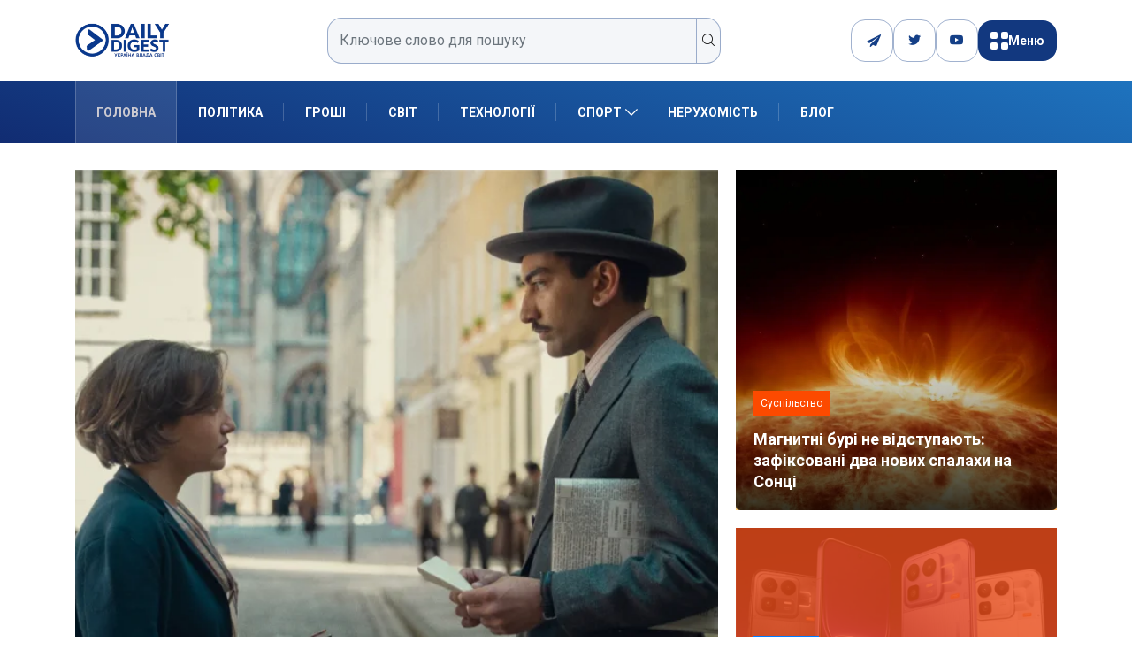

--- FILE ---
content_type: text/html; charset=UTF-8
request_url: https://dduvs.com/
body_size: 28103
content:
<!DOCTYPE html>
<html lang="uk" class="" data-skin="light">
<head>
    <meta charset="UTF-8">
	<meta name='robots' content='index, follow, max-image-preview:large, max-snippet:-1, max-video-preview:-1' />
	<meta name="viewport" content="width=device-width, initial-scale=1, maximum-scale=5">
			<meta name="description" content="DDUVS - Daily Digest" />

	<!-- This site is optimized with the Yoast SEO plugin v26.8 - https://yoast.com/product/yoast-seo-wordpress/ -->
	<title>Головні новини України та світу, аналітика, блоги | DDUVS</title>
	<meta name="description" content="Свіжі новини України та світу, політика, економіка, спорт, блоги та авторські колонки. Інформаційний портал Daily Digest — усе, що потрібно знати сьогодні." />
	<link rel="canonical" href="https://dduvs.com/" />
	<meta property="og:locale" content="uk_UA" />
	<meta property="og:type" content="website" />
	<meta property="og:title" content="Головні новини України та світу, аналітика, блоги | DDUVS" />
	<meta property="og:description" content="Свіжі новини України та світу, політика, економіка, спорт, блоги та авторські колонки. Інформаційний портал Daily Digest — усе, що потрібно знати сьогодні." />
	<meta property="og:url" content="https://dduvs.com/" />
	<meta property="og:site_name" content="DDUVS" />
	<meta property="article:modified_time" content="2025-08-12T08:19:53+00:00" />
	<meta property="og:image" content="https://dduvs.com/wp-content/uploads/2025/03/Daily-Digest-logo.png" />
	<meta property="og:image:width" content="209" />
	<meta property="og:image:height" content="92" />
	<meta property="og:image:type" content="image/png" />
	<meta name="twitter:card" content="summary_large_image" />
	<script type="application/ld+json" class="yoast-schema-graph">{"@context":"https://schema.org","@graph":[{"@type":"WebPage","@id":"https://dduvs.com/","url":"https://dduvs.com/","name":"Головні новини України та світу, аналітика, блоги | DDUVS","isPartOf":{"@id":"https://dduvs.com/#website"},"about":{"@id":"https://dduvs.com/#organization"},"datePublished":"2025-07-22T13:15:43+00:00","dateModified":"2025-08-12T08:19:53+00:00","description":"Свіжі новини України та світу, політика, економіка, спорт, блоги та авторські колонки. Інформаційний портал Daily Digest — усе, що потрібно знати сьогодні.","breadcrumb":{"@id":"https://dduvs.com/#breadcrumb"},"inLanguage":"uk","potentialAction":[{"@type":"ReadAction","target":["https://dduvs.com/"]}]},{"@type":"BreadcrumbList","@id":"https://dduvs.com/#breadcrumb","itemListElement":[{"@type":"ListItem","position":1,"name":"Головна"}]},{"@type":"WebSite","@id":"https://dduvs.com/#website","url":"https://dduvs.com/","name":"Денний Дайджест Україна Влада Світ","description":"Daily Digest","publisher":{"@id":"https://dduvs.com/#organization"},"alternateName":"Daily Digest - Україна Влада Світ","potentialAction":[{"@type":"SearchAction","target":{"@type":"EntryPoint","urlTemplate":"https://dduvs.com/?s={search_term_string}"},"query-input":{"@type":"PropertyValueSpecification","valueRequired":true,"valueName":"search_term_string"}}],"inLanguage":"uk"},{"@type":"Organization","@id":"https://dduvs.com/#organization","name":"Денний Дайджест Україна Влада Світ","alternateName":"Daily Digest","url":"https://dduvs.com/","logo":{"@type":"ImageObject","inLanguage":"uk","@id":"https://dduvs.com/#/schema/logo/image/","url":"https://dduvs.com/wp-content/uploads/2025/03/Daily-Digest-logo.png","contentUrl":"https://dduvs.com/wp-content/uploads/2025/03/Daily-Digest-logo.png","width":209,"height":92,"caption":"Денний Дайджест Україна Влада Світ"},"image":{"@id":"https://dduvs.com/#/schema/logo/image/"}}]}</script>
	<!-- / Yoast SEO plugin. -->


<link rel='dns-prefetch' href='//cdn.jsdelivr.net' />
<link rel='dns-prefetch' href='//www.googletagmanager.com' />
<link rel='dns-prefetch' href='//ajax.googleapis.com' />
<link rel="alternate" type="application/rss+xml" title="DDUVS &raquo; стрічка" href="https://dduvs.com/feed/" />
<link rel="alternate" type="application/rss+xml" title="DDUVS &raquo; Канал коментарів" href="https://dduvs.com/comments/feed/" />
<link rel="alternate" title="oEmbed (JSON)" type="application/json+oembed" href="https://dduvs.com/wp-json/oembed/1.0/embed?url=https%3A%2F%2Fdduvs.com%2F" />
<link rel="alternate" title="oEmbed (XML)" type="text/xml+oembed" href="https://dduvs.com/wp-json/oembed/1.0/embed?url=https%3A%2F%2Fdduvs.com%2F&#038;format=xml" />
<style id='wp-img-auto-sizes-contain-inline-css' type='text/css'>
img:is([sizes=auto i],[sizes^="auto," i]){contain-intrinsic-size:3000px 1500px}
/*# sourceURL=wp-img-auto-sizes-contain-inline-css */
</style>

<link rel='stylesheet' id='cf7ic_style-css' href='https://dduvs.com/wp-content/plugins/contact-form-7-image-captcha/css/cf7ic-style.css?ver=3.3.7' type='text/css' media='all' />
<style id='wp-emoji-styles-inline-css' type='text/css'>

	img.wp-smiley, img.emoji {
		display: inline !important;
		border: none !important;
		box-shadow: none !important;
		height: 1em !important;
		width: 1em !important;
		margin: 0 0.07em !important;
		vertical-align: -0.1em !important;
		background: none !important;
		padding: 0 !important;
	}
/*# sourceURL=wp-emoji-styles-inline-css */
</style>
<style id='classic-theme-styles-inline-css' type='text/css'>
/*! This file is auto-generated */
.wp-block-button__link{color:#fff;background-color:#32373c;border-radius:9999px;box-shadow:none;text-decoration:none;padding:calc(.667em + 2px) calc(1.333em + 2px);font-size:1.125em}.wp-block-file__button{background:#32373c;color:#fff;text-decoration:none}
/*# sourceURL=/wp-includes/css/classic-themes.min.css */
</style>
<link rel='stylesheet' id='contact-form-7-css' href='https://dduvs.com/wp-content/plugins/contact-form-7/includes/css/styles.css?ver=6.1.4' type='text/css' media='all' />
<link rel='stylesheet' id='demorex-public-css-css' href='https://dduvs.com/wp-content/plugins/demorex/public/app/css/demorex-public.css?ver=2.4.1' type='text/css' media='all' />
<link rel='stylesheet' id='swiper-css-css' href='https://cdn.jsdelivr.net/npm/swiper@8/swiper-bundle.min.css?ver=6.9' type='text/css' media='all' />
<link rel='stylesheet' id='xs-front-style-css' href='https://dduvs.com/wp-content/plugins/wp-social/assets/css/frontend.css?ver=3.1.6' type='text/css' media='all' />
<link rel='stylesheet' id='xs_login_font_login_css-css' href='https://dduvs.com/wp-content/plugins/wp-social/assets/css/font-icon.css?ver=3.1.6' type='text/css' media='all' />
<link rel='stylesheet' id='bootstrap-css' href='https://dduvs.com/wp-content/themes/digiqole/assets/css/bootstrap.min.css?ver=2.2.4' type='text/css' media='all' />
<link rel='stylesheet' id='icon-font-css' href='https://dduvs.com/wp-content/themes/digiqole/assets/css/icon-font.css?ver=2.2.4' type='text/css' media='all' />
<link rel='preload' as='style' id='digiqole-all-style-css' href='https://dduvs.com/wp-content/themes/digiqole/assets/css/all.css?ver=2.2.4' type='text/css' media='all' />
<link rel='stylesheet' id='digiqole-master-css' href='https://dduvs.com/wp-content/themes/digiqole/assets/css/master.css?ver=2.2.4' type='text/css' media='all' />
<style id='digiqole-master-inline-css' type='text/css'>
.progress-bar{ background-color : #000}
        html.fonts-loaded body{ font-family: Roboto }
        .body-box-layout{ 
            background-image:url();;
            background-repeat: no-repeat;
            background-position: center;
            background-size: cover;
            background-attachment: fixed;
         }
        body,
        .post-navigation .post-previous a p, .post-navigation .post-next a p,
        .dark-mode .blog-single .post-meta li,
        .dark-mode .wp-block-quote p,
        .dark-mode .wp-block-quote::before,
        .dark-mode .wp-block-quote cite,
        .dark-mode .view-review-list .xs-review-date,
        .dark-mode .view-review-list .xs-reviewer-author,
        .dark-mode .breadcrumb li,
        .dark-mode .post-meta span,
        .dark-mode .post-meta span a,
        .dark-mode .tranding-bg-white .tranding-bar .trending-slide-bg.trending-slide .post-title a,
        .dark-mode .blog-single .post-meta li.post-author a{
           color:  #0c0c0c;
        }

        h1, h2, h3, h4, h5, h6,
        .post-title,
        .post-navigation span,
        .post-title a,
        .dark-mode .error-page .error-code,
        .dark-mode.archive .entry-blog-summery .readmore-btn,
        .dark-mode .entry-blog-summery.ts-post .readmore-btn,
        .dark-mode .apsc-icons-wrapper.apsc-theme-2 .apsc-each-profile a,
        .dark-mode .ts-author-content .comment a{
            color:  #222222;
        }


        .dark-mode .apsc-icons-wrapper.apsc-theme-2 .apsc-each-profile a{
            color: #222222 !important;
        }
        .dark-mode .blog-single .post .post-body{
            background: transparent;
        }

        html.fonts-loaded h1,
        html.fonts-loaded h2{
            font-family: Roboto;
        }
        html.fonts-loaded h3{ 
            font-family: Roboto;
        }

        html.fonts-loaded h4{ 
            font-family: Roboto;
        }

        a,
        .entry-header .entry-title a:hover,
        .sidebar ul li a:hover,
        .breadcrumb a:hover {
            color: #fc4a00;
            transition: all ease 500ms;
        }
      
        .btn-primary:hover,
        .switch__background,
        .switch__mouth,
        .switch__eye-left,
        .switch__eye-right{
         background: #e74907;
         border-color: #e74907;;
        }

        .tag-lists a:hover,
        .tagcloud a:hover,
        .owl-carousel .owl-dots .owl-dot.active span,
        .blog-single .tag-lists a:hover {
            border-color: #fc4a00;
        }

        blockquote.wp-block-quote, .wp-block-quote, .wp-block-quote:not(.is-large):not(.is-style-large), .wp-block-pullquote blockquote,
         blockquote.wp-block-pullquote, .wp-block-quote.is-large, .wp-block-quote.is-style-large{
            border-left-color: #fc4a00;
        }
        
        .post .post-footer .readmore,
        .post .post-media .video-link-btn a,
        .post-list-item .recen-tab-menu.nav-tabs li a:before, 
        .post-list-item .recen-tab-menu.nav-tabs li a:after,
        .blog-single .xs-review-box .xs-review .xs-btn:hover,
        .blog-single .tag-lists span,
        .tag-lists a:hover, .tagcloud a:hover,
        .heading-style3 .block-title .title-angle-shap:before, 
        .heading-style3 .block-title .title-angle-shap:after,
         .heading-style3 .widget-title .title-angle-shap:before, 
         .heading-style3 .widget-title .title-angle-shap:after, 
         .sidebar .widget .block-title .title-angle-shap:before,
          .sidebar .widget .block-title .title-angle-shap:after, 
          .sidebar .widget .widget-title .title-angle-shap:before, 
        .sidebar .widget .widget-title .title-angle-shap:after,
        .pagination li.active a, .pagination li:hover a,
        .owl-carousel .owl-dots .owl-dot.active span,
        .main-pagination .swiper-pagination-bullet-active,
        .swiper-pagination .swiper-pagination-bullet-active,
        .header .navbar-light .ekit-wid-con .digiqole-elementskit-menu
         .elementskit-navbar-nav > li.active > a:before,
         .trending-light .tranding-bar .trending-slide .trending-title,
        .post-list-item .post-thumb .tab-post-count, .post-list-item .post-thumb .post-index,
        .woocommerce ul.products li.product .button,.woocommerce ul.products li.product .added_to_cart,
        .woocommerce nav.woocommerce-pagination ul li a:focus, .woocommerce nav.woocommerce-pagination ul li a:hover, .woocommerce nav.woocommerce-pagination ul li span.current,
        .woocommerce #respond input#submit.alt, .woocommerce a.button.alt, .woocommerce button.button.alt, .woocommerce input.button.alt,.sponsor-web-link a:hover i, .woocommerce .widget_price_filter .ui-slider .ui-slider-range,
        .woocommerce span.onsale,
        .not-found .input-group-btn,
        .btn,
        .BackTo,
        .sidebar .widget.widget_search .input-group-btn,
        .woocommerce ul.products li.product .added_to_cart:hover, .woocommerce #respond input#submit.alt:hover, .woocommerce a.button.alt:hover, .woocommerce button.button.alt:hover, 
        .footer-social li a,
        .digiqole-video-post .video-item .post-video .ts-play-btn,
        .blog-single .post-meta .social-share i.fa-share,
        .social-share i.ts-icon-share,
        .woocommerce input.button.alt:hover,
        .woocommerce .widget_price_filter .ui-slider .ui-slider-handle,
        #preloader,
        .main-slider .swiper-button-next:hover,
        .main-slider .swiper-button-prev:hover,
        .main-slider .owl-dots .owl-dot.swiper-pagination-bullet-active,
        .main-slider .owl-dots .swiper-pagination-bullet.swiper-pagination-bullet-active,
        .main-slider .swiper-pagination .owl-dot.swiper-pagination-bullet-active,
        .main-slider .swiper-pagination .swiper-pagination-bullet.swiper-pagination-bullet-active,
        .main-slider .main-pagination .owl-dot.swiper-pagination-bullet-active,
        .main-slider .main-pagination .swiper-pagination-bullet.swiper-pagination-bullet-active,
        .weekend-top .owl-dots .owl-dot.swiper-pagination-bullet-active,
        .weekend-top .owl-dots .swiper-pagination-bullet.swiper-pagination-bullet-active,
        .weekend-top .swiper-pagination .owl-dot.swiper-pagination-bullet-active,
        .weekend-top .swiper-pagination .swiper-pagination-bullet.swiper-pagination-bullet-active,
        .featured-tab-item .nav-tabs .nav-link.active:before,
        .post-slider .swiper-pagination .swiper-pagination-bullet.swiper-pagination-bullet-active,
        .blog-single .post-meta .social-share .ts-icon-share {
            background: #fc4a00;
        }
        .owl-carousel.owl-loaded .owl-nav .owl-next.disabled, 
        .owl-carousel.owl-loaded .owl-nav .owl-prev.disabled,
        .ts-about-image-wrapper.owl-carousel.owl-theme .owl-nav [class*=owl-]:hover{
            background: #fc4a00 !important;
        }

        .ts-footer .recent-posts-widget .post-content .post-title a:hover,
        .post-list-item .recen-tab-menu.nav-tabs li a.active,
        .ts-footer .footer-left-widget .footer-social li a:hover,
         .ts-footer .footer-widget .footer-social li a:hover,
         .heading-style3 .block-title, .heading-style3 .widget-title,
         .topbar.topbar-gray .tranding-bg-white .tranding-bar .trending-slide-bg .trending-title i,
         .sidebar .widget .block-title, .sidebar .widget .widget-title,
         .header .navbar-light .ekit-wid-con .digiqole-elementskit-menu .elementskit-navbar-nav .dropdown-item.active,
         .header .navbar-light .ekit-wid-con .digiqole-elementskit-menu .elementskit-navbar-nav li a:hover,
         .social-links li a:hover,
         .post-title a:hover,
         .video-tab-list .post-tab-list li a.active h4.post-title, .video-tab-list .post-tab-list li a:hover h4.post-title,
         .featured-tab-item .nav-tabs .nav-link.active .tab-head > span.tab-text-title,
         .woocommerce ul.products li.product .price, 
         .woocommerce ul.products li.product .woocommerce-loop-product__title:hover,
         .load-more-btn .digiqole-post-grid-loadmore:hover,
         .blog-single .post-meta li.meta-post-view,
         .ts-overlay-style .post-meta-info li.active i,
         .blog-single .post-meta li a:hover {
            color: #fc4a00;
        }
        
        .post-layout-style5 .post-meta li.meta-post-view .ts-icon {
            color: #fc4a00!important;
        }
      
        
            .topbar.topbar-gray,
            .topbar-dark .top-dark-info{
                background: #000156;
            }
        
            .topbar .top-nav li a,
            .topbar .social-links li a,
            .topbar.topbar-gray .top-info li,
            .tranding-bg-dark .tranding-bar .trending-slide-bg .trending-title,
            .tranding-bg-dark .tranding-bar .trending-slide-bg .post-title a,
            .topbar-dark .top-dark-info .top-info li,
            .tranding-bar .trending-slide .post-title a,
            .header-gradient-area .topbar .tranding-bar .trending-slide .trending-title,
            .header-gradient-area .topbar .top-info li a, .header-gradient-area .topbar .social-links li a,
            .header-gradient-area .topbar .top-info li, .header-gradient-area .topbar .social-links li,
            .topbar.topbar-gray .tranding-bg-white .tranding-bar .trending-slide-bg .trending-title,
            .topbar.topbar-gray .tranding-bg-white .tranding-bar .trending-slide-bg .post-title a,
            .topbar .social-links .header-date-info{
                color: #ffffff;
            }
        
            .header .navbar-light .ekit-wid-con .digiqole-elementskit-menu{
               height: 70px;
            }
            @media(min-width: 1024px){
                .header-gradient-area .navbar-light .ekit-wid-con .digiqole-elementskit-menu .elementskit-navbar-nav > li > a,
                .header.header-gradient .navbar-light .ekit-wid-con .digiqole-elementskit-menu .elementskit-navbar-nav > li > a, 
                .header .navbar-light .ekit-wid-con .digiqole-elementskit-menu .elementskit-navbar-nav > li > a,
                 .header .navbar-light .nav-search-area a, .header-gradient .navbar-light .social-links li a, 
                 .header .navbar-light .navbar-nav > li > a, 
               .header-gradient .navbar-light .nav-search-area .header-search-icon a{
                   line-height: 70px;
               }
            }
        
                .header-gradient,
                .header-dark .navbar-light,
                .header-gradient .navbar-sticky.sticky,
                .header-bg-dark .navbar-sticky.sticky,
                .header-bg-dark,
                .header-middle-gradent{
                    background-image: linear-gradient(20deg, #112c72 0%, #1e73be 100%);
                }
            
                @media(min-width: 1024px){
                    .header-gradient-area .navbar-light .ekit-wid-con .digiqole-elementskit-menu .elementskit-navbar-nav > li > a,
                    .header.header-gradient .navbar-light .ekit-wid-con .digiqole-elementskit-menu .elementskit-navbar-nav > li > a,
                    .header .navbar-light .ekit-wid-con .digiqole-elementskit-menu .elementskit-navbar-nav > li > a,
                    .header .navbar-light .nav-search-area a,
                    .header-gradient .navbar-light .social-links li a,
                    .header .navbar-light .navbar-nav > li > a{
                           color: #ffffff;
                    }
                }
            
                @media(min-width: 1024px){
                    .header-gradient-area .navbar-light .ekit-wid-con .digiqole-elementskit-menu .elementskit-navbar-nav > li > a:hover,
                    .header.header-gradient .navbar-light .ekit-wid-con .digiqole-elementskit-menu .elementskit-navbar-nav > li > a:hover,
                    .header .navbar-light .navbar-nav > li > a:hover,
                    .header-gradient-area .header .navbar-light .navbar-nav > li.active > a, 
                    .header-gradient-area .header .navbar-light .navbar-nav > li:hover > a,
                    .navbar-solid.header .navbar-light .navbar-nav li.active > a,
                    .header.header-dark .navbar-light .navbar-nav li.active > a,
                    .header .navbar-light .navbar-nav li.active > a,
                    .header.header-gradient .navbar-light .ekit-wid-con .digiqole-elementskit-menu .elementskit-navbar-nav > li.active > a,
                    .header .navbar-light .ekit-wid-con .digiqole-elementskit-menu .elementskit-navbar-nav > li:hover > a{
                        color: #cccad1;
                    }


                    
                }
                .header .navbar-light .ekit-wid-con .digiqole-elementskit-menu .elementskit-navbar-nav > li.active > a:before,
                .header .navbar-light .navbar-nav > li.active > a:before{
                    background: #cccad1;
                }
            
     
            html.fonts-loaded .header .navbar-light .navbar-nav li ul.dropdown-menu li a,
            html.fonts-loaded .header .navbar-light .ekit-wid-con .digiqole-elementskit-menu .elementskit-navbar-nav li ul li a,
            html.fonts-loaded .header .navbar-light .ekit-wid-con .digiqole-elementskit-menu .elementskit-navbar-nav li .elementskit-dropdown li a{
                   color: #2543ea;
                   font-size: 13px;
                }
            
     
            html.fonts-loaded .header .navbar-light .navbar-nav li ul.dropdown-menu li a:hover,
            .header .navbar-light .ekit-wid-con .digiqole-elementskit-menu .elementskit-navbar-nav .dropdown-item.active,
            .header .navbar-light .ekit-wid-con .digiqole-elementskit-menu .elementskit-navbar-nav li ul li a:hover,
            .header .navbar-light .navbar-nav li ul.dropdown-menu li.active a{
                   color: #2d2d2d;
                   
                }
            
            html.fonts-loaded .header-gradient-area .navbar-light .ekit-wid-con .digiqole-elementskit-menu .elementskit-navbar-nav > li > a,
            html.fonts-loaded .header.header-gradient .navbar-light .ekit-wid-con .digiqole-elementskit-menu .elementskit-navbar-nav > li > a,
            html.fonts-loaded .header .navbar-light .ekit-wid-con .digiqole-elementskit-menu .elementskit-navbar-nav > li > a,
            html.fonts-loaded .header .navbar-light .nav-search-area a,
            html.fonts-loaded .header-gradient .navbar-light .social-links li a,
            html.fonts-loaded .header .navbar-light .navbar-nav > li > a,
            html.fonts-loaded .header-gradient .navbar-light .nav-search-area .header-search-icon a{
                font-family: Roboto;
                font-size: px; 
                font-weight: px; 
                }
            
        .newsletter-area{
                background-image: linear-gradient(20deg, #0a007a 0%, #a1a4c6 100%);
            }
        .ts-footer{
            padding-top:50px;
            padding-bottom:20px;
         }
      body,
      .dark-mode .ts-author-media,
      .dark-mode .ts-author-content::before,
      .dark-mode .ts-author-content::after,
      .dark-mode .post-layout-style4 .post-single .entry-header{
         background-color: #ffffff;
      }
     
      .ts-footer{
          background-color: #070707;
          background-repeat:no-repeat;
          background-size: cover;
          
          
      }
      .newsletter-form span,
      .ts-footer .widget-title span{
        background-color: #070707;
      }

      .ts-footer-classic .widget-title,
      .ts-footer-classic h3,
      .ts-footer-classic h4,
      .ts-footer .widget-title,
      .ts-footer-classic .contact h3{
          color: #fff;
      }
      .ts-footer p,
      .ts-footer .list-arrow li a,
      .ts-footer .menu li a,
      .ts-footer .service-time li,
      .ts-footer .list-arrow li::before, 
      .ts-footer .footer-info li,
      .ts-footer .footer-left-widget .footer-social li a, .ts-footer .footer-widget .footer-social li a,
      .ts-footer .footer-left-widget p, .ts-footer .footer-widget p,
      .ts-footer .recent-posts-widget .post-content .post-title a,
      .ts-footer .menu li::before{
        color: #fff;
      }

     
     
      .copy-right{
         background-color: #161616;
      }
      .copy-right .copyright-text p{
         color: #fff;
      }
      
/*# sourceURL=digiqole-master-inline-css */
</style>
<link rel='stylesheet' id='parent-style-css' href='https://dduvs.com/wp-content/themes/digiqole-child/style.css?ver=6.9' type='text/css' media='all' />
<script type="text/javascript" src="https://dduvs.com/wp-includes/js/jquery/jquery.min.js?ver=3.7.1" id="jquery-core-js"></script>
<script type="text/javascript" src="https://dduvs.com/wp-includes/js/jquery/jquery-migrate.min.js?ver=3.4.1" id="jquery-migrate-js"></script>
<script type="text/javascript" id="xs_front_main_js-js-extra">
/* <![CDATA[ */
var rest_config = {"rest_url":"https://dduvs.com/wp-json/","nonce":"965675198b","insta_enabled":""};
//# sourceURL=xs_front_main_js-js-extra
/* ]]> */
</script>
<script type="text/javascript" src="https://dduvs.com/wp-content/plugins/wp-social/assets/js/front-main.js?ver=3.1.6" id="xs_front_main_js-js"></script>
<script type="text/javascript" id="xs_social_custom-js-extra">
/* <![CDATA[ */
var rest_api_conf = {"siteurl":"https://dduvs.com","nonce":"965675198b","root":"https://dduvs.com/wp-json/"};
var wsluFrontObj = {"resturl":"https://dduvs.com/wp-json/","rest_nonce":"965675198b"};
//# sourceURL=xs_social_custom-js-extra
/* ]]> */
</script>
<script type="text/javascript" src="https://dduvs.com/wp-content/plugins/wp-social/assets/js/social-front.js?ver=3.1.6" id="xs_social_custom-js"></script>
<script type="text/javascript" src="https://dduvs.com/wp-content/plugins/wp-ultimate-review/assets/public/script/content-page.js?ver=2.3.7" id="wur_review_content_script-js"></script>

<!-- Початок фрагмента тегу Google (gtag.js), доданого за допомогою Site Kit -->
<!-- Фрагмент Google Analytics, доданий Site Kit -->
<script type="text/javascript" src="https://www.googletagmanager.com/gtag/js?id=GT-WRHLVC9Q" id="google_gtagjs-js" async></script>
<script type="text/javascript" id="google_gtagjs-js-after">
/* <![CDATA[ */
window.dataLayer = window.dataLayer || [];function gtag(){dataLayer.push(arguments);}
gtag("set","linker",{"domains":["dduvs.com"]});
gtag("js", new Date());
gtag("set", "developer_id.dZTNiMT", true);
gtag("config", "GT-WRHLVC9Q");
 window._googlesitekit = window._googlesitekit || {}; window._googlesitekit.throttledEvents = []; window._googlesitekit.gtagEvent = (name, data) => { var key = JSON.stringify( { name, data } ); if ( !! window._googlesitekit.throttledEvents[ key ] ) { return; } window._googlesitekit.throttledEvents[ key ] = true; setTimeout( () => { delete window._googlesitekit.throttledEvents[ key ]; }, 5 ); gtag( "event", name, { ...data, event_source: "site-kit" } ); }; 
//# sourceURL=google_gtagjs-js-after
/* ]]> */
</script>
<script type="text/javascript" id="csf-google-web-fonts-js-extra">
/* <![CDATA[ */
var WebFontConfig = {"google":{"families":["Roboto:400regular,400,700"]}};
//# sourceURL=csf-google-web-fonts-js-extra
/* ]]> */
</script>
<script type="text/javascript" src="//ajax.googleapis.com/ajax/libs/webfont/1.6.26/webfont.js" id="csf-google-web-fonts-js"></script>
<link rel="https://api.w.org/" href="https://dduvs.com/wp-json/" /><link rel="alternate" title="JSON" type="application/json" href="https://dduvs.com/wp-json/wp/v2/pages/9107" /><link rel="EditURI" type="application/rsd+xml" title="RSD" href="https://dduvs.com/xmlrpc.php?rsd" />
<meta name="generator" content="WordPress 6.9" />
<link rel='shortlink' href='https://dduvs.com/' />
<style>
        .ag__item-list,
        .ag__item-row,
        .ag__item-top,
        .game__image-btn,
        .agplay__button {
            background-color: #0b75df!important;
        }
        .ag__item-genre li,
        .agreview-btn {
            border: 1px solid #0b75df!important;
        }
        .agreview-btn,
        .info-btn {
            color: #0b75df!important;
        }
        .ag__item-grade .rating,
        .ag__item-top,
        .agplay__button {
            color: #fff!important;
        }
    </style><meta name="generator" content="Site Kit by Google 1.170.0" /><style type="text/css">body{font-family:"Roboto";color:;font-weight:400;font-style:regular;font-size:14px;line-height:22px;letter-spacing:px;}h1{font-family:"Roboto";font-weight:normal;}h3{font-family:"Roboto";font-weight:normal;}h4{font-family:"Roboto";font-weight:normal;}</style><link rel="icon" href="https://dduvs.com/wp-content/uploads/2025/06/dduvs-icon-150x150.png" sizes="32x32" />
<link rel="icon" href="https://dduvs.com/wp-content/uploads/2025/06/dduvs-icon.png" sizes="192x192" />
<link rel="apple-touch-icon" href="https://dduvs.com/wp-content/uploads/2025/06/dduvs-icon.png" />
<meta name="msapplication-TileImage" content="https://dduvs.com/wp-content/uploads/2025/06/dduvs-icon.png" />
		<style type="text/css" id="wp-custom-css">
			.main-container {
  padding-top: 5px;
}

.topbar.topbar-gray .tranding-bg-white .tranding-bar .trending-slide-bg .post-title {
  color: #fff;
  font-weight: 600;
}
li.fa-paper-plane {
	color: #fff;
}
li.fa-paper-plane:before {
	display:none;
}
.ea-thumbs-up1:before {
    content: "\eaf4";
	    font-family: 'ea' !important;
}		</style>
		<style id='wp-block-heading-inline-css' type='text/css'>
h1:where(.wp-block-heading).has-background,h2:where(.wp-block-heading).has-background,h3:where(.wp-block-heading).has-background,h4:where(.wp-block-heading).has-background,h5:where(.wp-block-heading).has-background,h6:where(.wp-block-heading).has-background{padding:1.25em 2.375em}h1.has-text-align-left[style*=writing-mode]:where([style*=vertical-lr]),h1.has-text-align-right[style*=writing-mode]:where([style*=vertical-rl]),h2.has-text-align-left[style*=writing-mode]:where([style*=vertical-lr]),h2.has-text-align-right[style*=writing-mode]:where([style*=vertical-rl]),h3.has-text-align-left[style*=writing-mode]:where([style*=vertical-lr]),h3.has-text-align-right[style*=writing-mode]:where([style*=vertical-rl]),h4.has-text-align-left[style*=writing-mode]:where([style*=vertical-lr]),h4.has-text-align-right[style*=writing-mode]:where([style*=vertical-rl]),h5.has-text-align-left[style*=writing-mode]:where([style*=vertical-lr]),h5.has-text-align-right[style*=writing-mode]:where([style*=vertical-rl]),h6.has-text-align-left[style*=writing-mode]:where([style*=vertical-lr]),h6.has-text-align-right[style*=writing-mode]:where([style*=vertical-rl]){rotate:180deg}
/*# sourceURL=https://dduvs.com/wp-includes/blocks/heading/style.min.css */
</style>
<style id='wp-block-paragraph-inline-css' type='text/css'>
.is-small-text{font-size:.875em}.is-regular-text{font-size:1em}.is-large-text{font-size:2.25em}.is-larger-text{font-size:3em}.has-drop-cap:not(:focus):first-letter{float:left;font-size:8.4em;font-style:normal;font-weight:100;line-height:.68;margin:.05em .1em 0 0;text-transform:uppercase}body.rtl .has-drop-cap:not(:focus):first-letter{float:none;margin-left:.1em}p.has-drop-cap.has-background{overflow:hidden}:root :where(p.has-background){padding:1.25em 2.375em}:where(p.has-text-color:not(.has-link-color)) a{color:inherit}p.has-text-align-left[style*="writing-mode:vertical-lr"],p.has-text-align-right[style*="writing-mode:vertical-rl"]{rotate:180deg}
/*# sourceURL=https://dduvs.com/wp-includes/blocks/paragraph/style.min.css */
</style>
<style id='global-styles-inline-css' type='text/css'>
:root{--wp--preset--aspect-ratio--square: 1;--wp--preset--aspect-ratio--4-3: 4/3;--wp--preset--aspect-ratio--3-4: 3/4;--wp--preset--aspect-ratio--3-2: 3/2;--wp--preset--aspect-ratio--2-3: 2/3;--wp--preset--aspect-ratio--16-9: 16/9;--wp--preset--aspect-ratio--9-16: 9/16;--wp--preset--color--black: #000000;--wp--preset--color--cyan-bluish-gray: #abb8c3;--wp--preset--color--white: #ffffff;--wp--preset--color--pale-pink: #f78da7;--wp--preset--color--vivid-red: #cf2e2e;--wp--preset--color--luminous-vivid-orange: #ff6900;--wp--preset--color--luminous-vivid-amber: #fcb900;--wp--preset--color--light-green-cyan: #7bdcb5;--wp--preset--color--vivid-green-cyan: #00d084;--wp--preset--color--pale-cyan-blue: #8ed1fc;--wp--preset--color--vivid-cyan-blue: #0693e3;--wp--preset--color--vivid-purple: #9b51e0;--wp--preset--gradient--vivid-cyan-blue-to-vivid-purple: linear-gradient(135deg,rgb(6,147,227) 0%,rgb(155,81,224) 100%);--wp--preset--gradient--light-green-cyan-to-vivid-green-cyan: linear-gradient(135deg,rgb(122,220,180) 0%,rgb(0,208,130) 100%);--wp--preset--gradient--luminous-vivid-amber-to-luminous-vivid-orange: linear-gradient(135deg,rgb(252,185,0) 0%,rgb(255,105,0) 100%);--wp--preset--gradient--luminous-vivid-orange-to-vivid-red: linear-gradient(135deg,rgb(255,105,0) 0%,rgb(207,46,46) 100%);--wp--preset--gradient--very-light-gray-to-cyan-bluish-gray: linear-gradient(135deg,rgb(238,238,238) 0%,rgb(169,184,195) 100%);--wp--preset--gradient--cool-to-warm-spectrum: linear-gradient(135deg,rgb(74,234,220) 0%,rgb(151,120,209) 20%,rgb(207,42,186) 40%,rgb(238,44,130) 60%,rgb(251,105,98) 80%,rgb(254,248,76) 100%);--wp--preset--gradient--blush-light-purple: linear-gradient(135deg,rgb(255,206,236) 0%,rgb(152,150,240) 100%);--wp--preset--gradient--blush-bordeaux: linear-gradient(135deg,rgb(254,205,165) 0%,rgb(254,45,45) 50%,rgb(107,0,62) 100%);--wp--preset--gradient--luminous-dusk: linear-gradient(135deg,rgb(255,203,112) 0%,rgb(199,81,192) 50%,rgb(65,88,208) 100%);--wp--preset--gradient--pale-ocean: linear-gradient(135deg,rgb(255,245,203) 0%,rgb(182,227,212) 50%,rgb(51,167,181) 100%);--wp--preset--gradient--electric-grass: linear-gradient(135deg,rgb(202,248,128) 0%,rgb(113,206,126) 100%);--wp--preset--gradient--midnight: linear-gradient(135deg,rgb(2,3,129) 0%,rgb(40,116,252) 100%);--wp--preset--font-size--small: 13px;--wp--preset--font-size--medium: 20px;--wp--preset--font-size--large: 36px;--wp--preset--font-size--x-large: 42px;--wp--preset--spacing--20: 0.44rem;--wp--preset--spacing--30: 0.67rem;--wp--preset--spacing--40: 1rem;--wp--preset--spacing--50: 1.5rem;--wp--preset--spacing--60: 2.25rem;--wp--preset--spacing--70: 3.38rem;--wp--preset--spacing--80: 5.06rem;--wp--preset--shadow--natural: 6px 6px 9px rgba(0, 0, 0, 0.2);--wp--preset--shadow--deep: 12px 12px 50px rgba(0, 0, 0, 0.4);--wp--preset--shadow--sharp: 6px 6px 0px rgba(0, 0, 0, 0.2);--wp--preset--shadow--outlined: 6px 6px 0px -3px rgb(255, 255, 255), 6px 6px rgb(0, 0, 0);--wp--preset--shadow--crisp: 6px 6px 0px rgb(0, 0, 0);}:where(.is-layout-flex){gap: 0.5em;}:where(.is-layout-grid){gap: 0.5em;}body .is-layout-flex{display: flex;}.is-layout-flex{flex-wrap: wrap;align-items: center;}.is-layout-flex > :is(*, div){margin: 0;}body .is-layout-grid{display: grid;}.is-layout-grid > :is(*, div){margin: 0;}:where(.wp-block-columns.is-layout-flex){gap: 2em;}:where(.wp-block-columns.is-layout-grid){gap: 2em;}:where(.wp-block-post-template.is-layout-flex){gap: 1.25em;}:where(.wp-block-post-template.is-layout-grid){gap: 1.25em;}.has-black-color{color: var(--wp--preset--color--black) !important;}.has-cyan-bluish-gray-color{color: var(--wp--preset--color--cyan-bluish-gray) !important;}.has-white-color{color: var(--wp--preset--color--white) !important;}.has-pale-pink-color{color: var(--wp--preset--color--pale-pink) !important;}.has-vivid-red-color{color: var(--wp--preset--color--vivid-red) !important;}.has-luminous-vivid-orange-color{color: var(--wp--preset--color--luminous-vivid-orange) !important;}.has-luminous-vivid-amber-color{color: var(--wp--preset--color--luminous-vivid-amber) !important;}.has-light-green-cyan-color{color: var(--wp--preset--color--light-green-cyan) !important;}.has-vivid-green-cyan-color{color: var(--wp--preset--color--vivid-green-cyan) !important;}.has-pale-cyan-blue-color{color: var(--wp--preset--color--pale-cyan-blue) !important;}.has-vivid-cyan-blue-color{color: var(--wp--preset--color--vivid-cyan-blue) !important;}.has-vivid-purple-color{color: var(--wp--preset--color--vivid-purple) !important;}.has-black-background-color{background-color: var(--wp--preset--color--black) !important;}.has-cyan-bluish-gray-background-color{background-color: var(--wp--preset--color--cyan-bluish-gray) !important;}.has-white-background-color{background-color: var(--wp--preset--color--white) !important;}.has-pale-pink-background-color{background-color: var(--wp--preset--color--pale-pink) !important;}.has-vivid-red-background-color{background-color: var(--wp--preset--color--vivid-red) !important;}.has-luminous-vivid-orange-background-color{background-color: var(--wp--preset--color--luminous-vivid-orange) !important;}.has-luminous-vivid-amber-background-color{background-color: var(--wp--preset--color--luminous-vivid-amber) !important;}.has-light-green-cyan-background-color{background-color: var(--wp--preset--color--light-green-cyan) !important;}.has-vivid-green-cyan-background-color{background-color: var(--wp--preset--color--vivid-green-cyan) !important;}.has-pale-cyan-blue-background-color{background-color: var(--wp--preset--color--pale-cyan-blue) !important;}.has-vivid-cyan-blue-background-color{background-color: var(--wp--preset--color--vivid-cyan-blue) !important;}.has-vivid-purple-background-color{background-color: var(--wp--preset--color--vivid-purple) !important;}.has-black-border-color{border-color: var(--wp--preset--color--black) !important;}.has-cyan-bluish-gray-border-color{border-color: var(--wp--preset--color--cyan-bluish-gray) !important;}.has-white-border-color{border-color: var(--wp--preset--color--white) !important;}.has-pale-pink-border-color{border-color: var(--wp--preset--color--pale-pink) !important;}.has-vivid-red-border-color{border-color: var(--wp--preset--color--vivid-red) !important;}.has-luminous-vivid-orange-border-color{border-color: var(--wp--preset--color--luminous-vivid-orange) !important;}.has-luminous-vivid-amber-border-color{border-color: var(--wp--preset--color--luminous-vivid-amber) !important;}.has-light-green-cyan-border-color{border-color: var(--wp--preset--color--light-green-cyan) !important;}.has-vivid-green-cyan-border-color{border-color: var(--wp--preset--color--vivid-green-cyan) !important;}.has-pale-cyan-blue-border-color{border-color: var(--wp--preset--color--pale-cyan-blue) !important;}.has-vivid-cyan-blue-border-color{border-color: var(--wp--preset--color--vivid-cyan-blue) !important;}.has-vivid-purple-border-color{border-color: var(--wp--preset--color--vivid-purple) !important;}.has-vivid-cyan-blue-to-vivid-purple-gradient-background{background: var(--wp--preset--gradient--vivid-cyan-blue-to-vivid-purple) !important;}.has-light-green-cyan-to-vivid-green-cyan-gradient-background{background: var(--wp--preset--gradient--light-green-cyan-to-vivid-green-cyan) !important;}.has-luminous-vivid-amber-to-luminous-vivid-orange-gradient-background{background: var(--wp--preset--gradient--luminous-vivid-amber-to-luminous-vivid-orange) !important;}.has-luminous-vivid-orange-to-vivid-red-gradient-background{background: var(--wp--preset--gradient--luminous-vivid-orange-to-vivid-red) !important;}.has-very-light-gray-to-cyan-bluish-gray-gradient-background{background: var(--wp--preset--gradient--very-light-gray-to-cyan-bluish-gray) !important;}.has-cool-to-warm-spectrum-gradient-background{background: var(--wp--preset--gradient--cool-to-warm-spectrum) !important;}.has-blush-light-purple-gradient-background{background: var(--wp--preset--gradient--blush-light-purple) !important;}.has-blush-bordeaux-gradient-background{background: var(--wp--preset--gradient--blush-bordeaux) !important;}.has-luminous-dusk-gradient-background{background: var(--wp--preset--gradient--luminous-dusk) !important;}.has-pale-ocean-gradient-background{background: var(--wp--preset--gradient--pale-ocean) !important;}.has-electric-grass-gradient-background{background: var(--wp--preset--gradient--electric-grass) !important;}.has-midnight-gradient-background{background: var(--wp--preset--gradient--midnight) !important;}.has-small-font-size{font-size: var(--wp--preset--font-size--small) !important;}.has-medium-font-size{font-size: var(--wp--preset--font-size--medium) !important;}.has-large-font-size{font-size: var(--wp--preset--font-size--large) !important;}.has-x-large-font-size{font-size: var(--wp--preset--font-size--x-large) !important;}
/*# sourceURL=global-styles-inline-css */
</style>
<style id='core-block-supports-inline-css' type='text/css'>
.wp-elements-7432c244c5476ae321ad39fee30be0f7 a:where(:not(.wp-element-button)){color:var(--wp--preset--color--white);}.wp-elements-9b59d704fbde45fa3050fd27d06842ac a:where(:not(.wp-element-button)){color:var(--wp--preset--color--white);}
/*# sourceURL=core-block-supports-inline-css */
</style>
</head>
<body class="home wp-singular page-template page-template-template page-template-homepage-template page-template-templatehomepage-template-php page page-id-9107 wp-theme-digiqole wp-child-theme-digiqole-child sidebar-active"  data-post-id="">




<div class="body-inner-content">

	<header class="header-custom">
<div class="header-middle-area">
    <div class="container">
        <div class="row justify-content-between">
            <div class="col-4 col-md-3 col-lg-3 align-self-center">
                <div class="logo-area">
										                    <a rel='home' class="logo" href="https://dduvs.com/">
						                            <img width="220" height="33" class="img-fluid logo-light"
                                 src="https://dduvs.com/wp-content/uploads/2025/03/Daily-Digest-white-logo.png"
                                 alt="DDUVS">
                            <img width="220" height="33" class="img-fluid logo-dark"
                                 src="https://dduvs.com/wp-content/uploads/2025/03/Daily-Digest-logo.png"
                                 alt="DDUVS">
						                    </a>
					                </div>
            </div>

            <div class="col-md-4 col-lg-5 align-self-center d-none d-md-block">
                
        <form  method="get" action="https://dduvs.com/" class="digiqole-serach xs-search-group">
            <div class="input-group">
                <input type="search" class="form-control" name="s" placeholder="Ключове слово для пошуку" value="">
                <button class="input-group-btn search-button"><i class="ts-icon ts-icon-search1"></i></button>
            </div>
        </form>            </div>
            <div class="col-8 col-md-5 col-lg-4 align-self-center">
            				                    <div class="header__wrapper-right d-flex justify-content-end">
                    
					                        <ul class="social-links text-right">
							                                    <li class="fas fa-paper-plane">
                                        <a target="_blank" rel="nofollow" title="Telegram"
                                           href="https://t.me/dailydigest_ua">
                                            <span class="social-icon">  <i class="fas fa-paper-plane"></i> </span>
                                        </a>
                                    </li>
								                                    <li class="fab twitter">
                                        <a target="_blank" rel="nofollow" title="Twitter"
                                           href="#">
                                            <span class="social-icon">  <i class="ts-icon ts-icon-twitter"></i> </span>
                                        </a>
                                    </li>
								                                    <li class="fab youtube">
                                        <a target="_blank" rel="nofollow" title="Youtube"
                                           href="https://www.youtube.com/channel/UCqFMnPkUpTftXYU2Uo80IxQ">
                                            <span class="social-icon">  <i class="ts-icon ts-icon-youtube"></i> </span>
                                        </a>
                                    </li>
															                        </ul>
					
                    <!-- end social links -->
                    <button class="menu-toggle" data-popup="open">
                    <span class="menu-icon">
                        <span></span>
                        <span></span>
                        <span></span>
                        <span></span>
                    </span>
                    <span class="menu-text">Меню</span>
                    </button>


                </div>


            </div>



        </div>
    </div>
</div>
<header id="header" class="header header-gradient">
    <div class=" header-wrapper navbar-sticky ">
        <div class="container">
            <nav class="navbar navbar-expand-lg navbar-light">
				

                <div id="primary-nav" class="collapse navbar-collapse"><ul id="main-menu" class="navbar-nav"><li id="menu-item-9543" class="menu-item menu-item-type-post_type menu-item-object-page menu-item-home current-menu-item page_item page-item-9107 current_page_item menu-item-9543 nav-item active"><a href="https://dduvs.com/" class="nav-link active">Головна</a></li>
<li id="menu-item-4137" class="menu-item menu-item-type-taxonomy menu-item-object-category menu-item-4137 nav-item"><a href="https://dduvs.com/politics/" class="nav-link">Політика</a></li>
<li id="menu-item-4134" class="menu-item menu-item-type-taxonomy menu-item-object-category menu-item-4134 nav-item"><a href="https://dduvs.com/money/" class="nav-link">Гроші</a></li>
<li id="menu-item-4135" class="menu-item menu-item-type-taxonomy menu-item-object-category menu-item-4135 nav-item"><a href="https://dduvs.com/world/" class="nav-link">Світ</a></li>
<li id="menu-item-4136" class="menu-item menu-item-type-taxonomy menu-item-object-category menu-item-4136 nav-item"><a href="https://dduvs.com/tech/" class="nav-link">Технології</a></li>
<li id="menu-item-4138" class="menu-item menu-item-type-taxonomy menu-item-object-category menu-item-has-children menu-item-4138 nav-item dropdown"><a href="https://dduvs.com/sport/" class="nav-link dropdown-toggle" data-toggle="dropdown">Спорт</a>
<ul class="dropdown-menu">
	<li id="menu-item-4139" class="menu-item menu-item-type-taxonomy menu-item-object-category menu-item-4139 nav-item"><a href="https://dduvs.com/sport/football/" class=" dropdown-item">Футбол</a>	<li id="menu-item-4140" class="menu-item menu-item-type-taxonomy menu-item-object-category menu-item-4140 nav-item"><a href="https://dduvs.com/sport/boxing/" class=" dropdown-item">Бокс</a>	<li id="menu-item-4141" class="menu-item menu-item-type-taxonomy menu-item-object-category menu-item-4141 nav-item"><a href="https://dduvs.com/sport/tennis/" class=" dropdown-item">Теніс</a>	<li id="menu-item-5474" class="menu-item menu-item-type-taxonomy menu-item-object-category menu-item-5474 nav-item"><a href="https://dduvs.com/sport/predictions/" class=" dropdown-item">Прогнози</a></ul>
</li>
<li id="menu-item-4142" class="menu-item menu-item-type-taxonomy menu-item-object-category menu-item-4142 nav-item"><a href="https://dduvs.com/neruhomist/" class="nav-link">Нерухомість</a></li>
<li id="menu-item-4143" class="menu-item menu-item-type-taxonomy menu-item-object-category menu-item-4143 nav-item"><a href="https://dduvs.com/blog/" class="nav-link">Блог</a></li>
</ul></div>

                    <div class="nav-search-area">
                        <!-- xs modal -->
                        <div class="zoom-anim-dialog mfp-hide modal-searchPanel ts-search-form" id="modal-popup-2">
                            <div class="modal-dialog modal-lg">
                                <div class="modal-content">
                                    <div class="xs-search-panel">
										
        <form  method="get" action="https://dduvs.com/" class="digiqole-serach xs-search-group">
            <div class="input-group">
                <input type="search" class="form-control" name="s" placeholder="Ключове слово для пошуку" value="">
                <button class="input-group-btn search-button"><i class="ts-icon ts-icon-search1"></i></button>
            </div>
        </form>                                    </div>
                                </div>
                            </div>
                        </div><!-- End xs modal --><!-- end language switcher strart -->
                    </div>

				                <!-- Site search end-->


            </nav>
        </div><!-- container end-->

    </div>
</header>
        <!-- Start-->
        <div class="burger-menu">
        <div class="container">
            <div class="burger-menu__wrapper">
                    
        <form  method="get" action="https://dduvs.com/" class="digiqole-serach xs-search-group">
            <div class="input-group">
                <input type="search" class="form-control" name="s" placeholder="Ключове слово для пошуку" value="">
                <button class="input-group-btn search-button"><i class="ts-icon ts-icon-search1"></i></button>
            </div>
        </form>       				<div id="primary-nav" class="collapse navbar-collapse"><ul id="main-menu" class="navbar-nav"><li class="menu-item menu-item-type-post_type menu-item-object-page menu-item-home current-menu-item page_item page-item-9107 current_page_item menu-item-9543 nav-item active"><a href="https://dduvs.com/" class="nav-link active">Головна</a></li>
<li class="menu-item menu-item-type-taxonomy menu-item-object-category menu-item-4137 nav-item"><a href="https://dduvs.com/politics/" class="nav-link">Політика</a></li>
<li class="menu-item menu-item-type-taxonomy menu-item-object-category menu-item-4134 nav-item"><a href="https://dduvs.com/money/" class="nav-link">Гроші</a></li>
<li class="menu-item menu-item-type-taxonomy menu-item-object-category menu-item-4135 nav-item"><a href="https://dduvs.com/world/" class="nav-link">Світ</a></li>
<li class="menu-item menu-item-type-taxonomy menu-item-object-category menu-item-4136 nav-item"><a href="https://dduvs.com/tech/" class="nav-link">Технології</a></li>
<li class="menu-item menu-item-type-taxonomy menu-item-object-category menu-item-has-children menu-item-4138 nav-item dropdown"><a href="https://dduvs.com/sport/" class="nav-link dropdown-toggle" data-toggle="dropdown">Спорт</a>
<ul class="dropdown-menu">
	<li class="menu-item menu-item-type-taxonomy menu-item-object-category menu-item-4139 nav-item"><a href="https://dduvs.com/sport/football/" class=" dropdown-item">Футбол</a>	<li class="menu-item menu-item-type-taxonomy menu-item-object-category menu-item-4140 nav-item"><a href="https://dduvs.com/sport/boxing/" class=" dropdown-item">Бокс</a>	<li class="menu-item menu-item-type-taxonomy menu-item-object-category menu-item-4141 nav-item"><a href="https://dduvs.com/sport/tennis/" class=" dropdown-item">Теніс</a>	<li class="menu-item menu-item-type-taxonomy menu-item-object-category menu-item-5474 nav-item"><a href="https://dduvs.com/sport/predictions/" class=" dropdown-item">Прогнози</a></ul>
</li>
<li class="menu-item menu-item-type-taxonomy menu-item-object-category menu-item-4142 nav-item"><a href="https://dduvs.com/neruhomist/" class="nav-link">Нерухомість</a></li>
<li class="menu-item menu-item-type-taxonomy menu-item-object-category menu-item-4143 nav-item"><a href="https://dduvs.com/blog/" class="nav-link">Блог</a></li>
</ul></div>                    					                        <ul class="social-links text-right">
							                                    <li class="fas fa-paper-plane">
                                        <a rel="nofollow" target="_blank" title="Telegram"
                                           href="https://t.me/dailydigest_ua">
                                            <span class="social-icon">  <i class="fas fa-paper-plane"></i> </span>
                                        </a>
                                    </li>
								                                    <li class="fab twitter">
                                        <a rel="nofollow" target="_blank" title="Twitter"
                                           href="#">
                                            <span class="social-icon">  <i class="ts-icon ts-icon-twitter"></i> </span>
                                        </a>
                                    </li>
								                                    <li class="fab youtube">
                                        <a rel="nofollow" target="_blank" title="Youtube"
                                           href="https://www.youtube.com/channel/UCqFMnPkUpTftXYU2Uo80IxQ">
                                            <span class="social-icon">  <i class="ts-icon ts-icon-youtube"></i> </span>
                                        </a>
                                    </li>
															                        </ul>
					            </div>
        </div>
        </div>
        <!-- End -->
</header><div class="homepage-page">
<div class="container">

<section class="news-complex-block">
  <div class="container">
    <div class="news-complex-inner">
      <div class="news-complex-left">
                  <div class="swiper slider-hero">
            <div class="swiper-wrapper">
                              <div class="swiper-slide">
                                      <a href="https://dduvs.com/culture/sim-czyferblativ-agaty-kristi-na-netflix-vizualno-efektnyj-detektyv-1925-roku/">
                      <img fetchpriority="high" decoding="async" width="850" height="567" src="https://dduvs.com/wp-content/uploads/2026/01/sim-czyferblativ-agaty-kristi-na-netflix.webp" class="attachment-full size-full wp-post-image" alt="Сім циферблатів Аґати Крісті на Netflix" srcset="https://dduvs.com/wp-content/uploads/2026/01/sim-czyferblativ-agaty-kristi-na-netflix.webp 850w, https://dduvs.com/wp-content/uploads/2026/01/sim-czyferblativ-agaty-kristi-na-netflix-300x200.webp 300w, https://dduvs.com/wp-content/uploads/2026/01/sim-czyferblativ-agaty-kristi-na-netflix-768x512.webp 768w" sizes="(max-width: 850px) 100vw, 850px" />                    </a>
                                    <div class="slide-content">
                        <div class="post-cat">
                        <a href="https://dduvs.com/culture/" style="color:#ffffff;background:#590091">Культура</a>                        </div>
                    <h2 class="post-title">
                      <a href="https://dduvs.com/culture/sim-czyferblativ-agaty-kristi-na-netflix-vizualno-efektnyj-detektyv-1925-roku/">Сім циферблатів Аґати Крісті на Netflix: візуально ефектний детектив 1925 року</a>
                    </h2>
                  </div>
                </div>
                              <div class="swiper-slide">
                                      <a href="https://dduvs.com/sport/predictions/roma-shtutgart-prognoz-i-stavka-na-match-ligy-yevropy-22-01-2026/">
                      <img decoding="async" width="813" height="457" src="https://dduvs.com/wp-content/uploads/2026/01/roma-shtutgart-prognoz-i-stavka-na-match-ligy-yevropy-22.01.2026.webp" class="attachment-full size-full wp-post-image" alt="Рома - Штутгарт прогноз і ставка на матч Ліги Європи - 22.01.2026" srcset="https://dduvs.com/wp-content/uploads/2026/01/roma-shtutgart-prognoz-i-stavka-na-match-ligy-yevropy-22.01.2026.webp 813w, https://dduvs.com/wp-content/uploads/2026/01/roma-shtutgart-prognoz-i-stavka-na-match-ligy-yevropy-22.01.2026-300x169.webp 300w, https://dduvs.com/wp-content/uploads/2026/01/roma-shtutgart-prognoz-i-stavka-na-match-ligy-yevropy-22.01.2026-768x432.webp 768w" sizes="(max-width: 813px) 100vw, 813px" />                    </a>
                                    <div class="slide-content">
                        <div class="post-cat">
                        <a href="https://dduvs.com/sport/predictions/" style="color:#ffffff;background:#00969b">Прогнози</a><a href="https://dduvs.com/sport/" style="color:#ffffff;background:#4ca80b">Спорт</a>                        </div>
                    <h2 class="post-title">
                      <a href="https://dduvs.com/sport/predictions/roma-shtutgart-prognoz-i-stavka-na-match-ligy-yevropy-22-01-2026/">Рома &#8211; Штутгарт прогноз і ставка на матч Ліги Європи &#8211; 22.01.2026</a>
                    </h2>
                  </div>
                </div>
                              <div class="swiper-slide">
                                      <a href="https://dduvs.com/sport/predictions/ferenczvarosh-panatinayikos-prognoz-i-stavka-na-match-ligy-yevropy-22-01-2026/">
                      <img decoding="async" width="1200" height="596" src="https://dduvs.com/wp-content/uploads/2026/01/ferenczvarosh-panatinayikos-prognoz-i-stavka-na-match-ligy-yevropy-22.01.2026.webp" class="attachment-full size-full wp-post-image" alt="Ференцварош - Панатінаїкос прогноз і ставка на матч Ліги Європи - 22.01.2026" srcset="https://dduvs.com/wp-content/uploads/2026/01/ferenczvarosh-panatinayikos-prognoz-i-stavka-na-match-ligy-yevropy-22.01.2026.webp 1200w, https://dduvs.com/wp-content/uploads/2026/01/ferenczvarosh-panatinayikos-prognoz-i-stavka-na-match-ligy-yevropy-22.01.2026-300x149.webp 300w, https://dduvs.com/wp-content/uploads/2026/01/ferenczvarosh-panatinayikos-prognoz-i-stavka-na-match-ligy-yevropy-22.01.2026-1024x509.webp 1024w, https://dduvs.com/wp-content/uploads/2026/01/ferenczvarosh-panatinayikos-prognoz-i-stavka-na-match-ligy-yevropy-22.01.2026-768x381.webp 768w" sizes="(max-width: 1200px) 100vw, 1200px" />                    </a>
                                    <div class="slide-content">
                        <div class="post-cat">
                        <a href="https://dduvs.com/sport/predictions/" style="color:#ffffff;background:#00969b">Прогнози</a><a href="https://dduvs.com/sport/" style="color:#ffffff;background:#4ca80b">Спорт</a>                        </div>
                    <h2 class="post-title">
                      <a href="https://dduvs.com/sport/predictions/ferenczvarosh-panatinayikos-prognoz-i-stavka-na-match-ligy-yevropy-22-01-2026/">Ференцварош &#8211; Панатінаїкос прогноз і ставка на матч Ліги Європи &#8211; 22.01.2026</a>
                    </h2>
                  </div>
                </div>
                              <div class="swiper-slide">
                                      <a href="https://dduvs.com/sport/predictions/slaviya-barselona-prognoz-i-stavka-na-match-ligy-chempioniv-21-01-2026/">
                      <img loading="lazy" decoding="async" width="1024" height="576" src="https://dduvs.com/wp-content/uploads/2026/01/slaviya-barselona-prognoz-i-stavka-na-match-ligy-chempioniv-21.01.2026.webp" class="attachment-full size-full wp-post-image" alt="Славія - Барселона прогноз і ставка на матч Ліги чемпіонів - 21.01.2026" srcset="https://dduvs.com/wp-content/uploads/2026/01/slaviya-barselona-prognoz-i-stavka-na-match-ligy-chempioniv-21.01.2026.webp 1024w, https://dduvs.com/wp-content/uploads/2026/01/slaviya-barselona-prognoz-i-stavka-na-match-ligy-chempioniv-21.01.2026-300x169.webp 300w, https://dduvs.com/wp-content/uploads/2026/01/slaviya-barselona-prognoz-i-stavka-na-match-ligy-chempioniv-21.01.2026-768x432.webp 768w" sizes="auto, (max-width: 1024px) 100vw, 1024px" />                    </a>
                                    <div class="slide-content">
                        <div class="post-cat">
                        <a href="https://dduvs.com/sport/predictions/" style="color:#ffffff;background:#00969b">Прогнози</a><a href="https://dduvs.com/sport/" style="color:#ffffff;background:#4ca80b">Спорт</a>                        </div>
                    <h2 class="post-title">
                      <a href="https://dduvs.com/sport/predictions/slaviya-barselona-prognoz-i-stavka-na-match-ligy-chempioniv-21-01-2026/">Славія &#8211; Барселона прогноз і ставка на матч Ліги чемпіонів &#8211; 21.01.2026</a>
                    </h2>
                  </div>
                </div>
                              <div class="swiper-slide">
                                      <a href="https://dduvs.com/sport/predictions/zalczburg-bazel-prognoz-i-stavka-na-match-ligy-yevropy-22-01-2026/">
                      <img loading="lazy" decoding="async" width="675" height="434" src="https://dduvs.com/wp-content/uploads/2026/01/zalczburg-bazel-prognoz-i-stavka-na-match-ligy-yevropy-22.01.2026.webp" class="attachment-full size-full wp-post-image" alt="Зальцбург - Базель прогноз і ставка на матч Ліги Європи - 22.01.2026" srcset="https://dduvs.com/wp-content/uploads/2026/01/zalczburg-bazel-prognoz-i-stavka-na-match-ligy-yevropy-22.01.2026.webp 675w, https://dduvs.com/wp-content/uploads/2026/01/zalczburg-bazel-prognoz-i-stavka-na-match-ligy-yevropy-22.01.2026-300x193.webp 300w" sizes="auto, (max-width: 675px) 100vw, 675px" />                    </a>
                                    <div class="slide-content">
                        <div class="post-cat">
                        <a href="https://dduvs.com/sport/predictions/" style="color:#ffffff;background:#00969b">Прогнози</a><a href="https://dduvs.com/sport/" style="color:#ffffff;background:#4ca80b">Спорт</a>                        </div>
                    <h2 class="post-title">
                      <a href="https://dduvs.com/sport/predictions/zalczburg-bazel-prognoz-i-stavka-na-match-ligy-yevropy-22-01-2026/">Зальцбург &#8211; Базель прогноз і ставка на матч Ліги Європи &#8211; 22.01.2026</a>
                    </h2>
                  </div>
                </div>
                              <div class="swiper-slide">
                                      <a href="https://dduvs.com/military-actions/ukrayina-posylyuye-kosmichnu-rozvidku-novyj-dostup-do-suputnykovyh-danyh-zminyt-sytuacziyu-na-fronti/">
                      <img loading="lazy" decoding="async" width="1920" height="1080" src="https://dduvs.com/wp-content/uploads/2026/01/ukrayina-posylyuye-kosmichnu-rozvidku.webp" class="attachment-full size-full wp-post-image" alt="Україна посилює космічну розвідку" srcset="https://dduvs.com/wp-content/uploads/2026/01/ukrayina-posylyuye-kosmichnu-rozvidku.webp 1920w, https://dduvs.com/wp-content/uploads/2026/01/ukrayina-posylyuye-kosmichnu-rozvidku-300x169.webp 300w, https://dduvs.com/wp-content/uploads/2026/01/ukrayina-posylyuye-kosmichnu-rozvidku-1024x576.webp 1024w, https://dduvs.com/wp-content/uploads/2026/01/ukrayina-posylyuye-kosmichnu-rozvidku-768x432.webp 768w, https://dduvs.com/wp-content/uploads/2026/01/ukrayina-posylyuye-kosmichnu-rozvidku-1536x864.webp 1536w" sizes="auto, (max-width: 1920px) 100vw, 1920px" />                    </a>
                                    <div class="slide-content">
                        <div class="post-cat">
                        <a href="https://dduvs.com/military-actions/" style="color:#ffffff;background:#1e0900">Бойові дії</a>                        </div>
                    <h2 class="post-title">
                      <a href="https://dduvs.com/military-actions/ukrayina-posylyuye-kosmichnu-rozvidku-novyj-dostup-do-suputnykovyh-danyh-zminyt-sytuacziyu-na-fronti/">Україна посилює космічну розвідку: новий доступ до супутникових даних змінить ситуацію на фронті</a>
                    </h2>
                  </div>
                </div>
                          </div>

          </div>
              </div>

      <div class="news-complex-right">
                              <div class="side-post popular-post ts-overlay-style">
                              <a href="https://dduvs.com/society/magnytni-buri-ne-vidstupayut-zafiksovani-dva-novyh-spalahy-na-sonczi/">
                  <img loading="lazy" decoding="async" width="1036" height="648" src="https://dduvs.com/wp-content/uploads/2026/01/magnytni-buri-ne-vidstupayut-zafiksovani-dva-novyh-spalahy-na-sonczi.webp" class="attachment-full size-full wp-post-image" alt="Магнитні бурі не відступають - зафіксовані два нових спалахи на Сонці" srcset="https://dduvs.com/wp-content/uploads/2026/01/magnytni-buri-ne-vidstupayut-zafiksovani-dva-novyh-spalahy-na-sonczi.webp 1036w, https://dduvs.com/wp-content/uploads/2026/01/magnytni-buri-ne-vidstupayut-zafiksovani-dva-novyh-spalahy-na-sonczi-300x188.webp 300w, https://dduvs.com/wp-content/uploads/2026/01/magnytni-buri-ne-vidstupayut-zafiksovani-dva-novyh-spalahy-na-sonczi-1024x640.webp 1024w, https://dduvs.com/wp-content/uploads/2026/01/magnytni-buri-ne-vidstupayut-zafiksovani-dva-novyh-spalahy-na-sonczi-768x480.webp 768w" sizes="auto, (max-width: 1036px) 100vw, 1036px" />                </a>
                            <div class="side-post-content">
                        <div class="post-cat">
                        <a href="https://dduvs.com/society/" style="color:#ffffff;background:#fc4a00">Суспільство</a>                        </div>
                <h3 class="post-title">
                  <a href="https://dduvs.com/society/magnytni-buri-ne-vidstupayut-zafiksovani-dva-novyh-spalahy-na-sonczi/">Магнитні бурі не відступають: зафіксовані два нових спалахи на Сонці</a>
                </h3>
              </div>
            </div>
                  
        <!-- Останній з категорії -->
                              <div class="side-post latest-post">
                              <a href="https://dduvs.com/tech/igrovyj-smartfon-realme-neo-8-otrymav-ltpo-ekran-samsung-i-batareyu-8000-mag/">
                  <img loading="lazy" decoding="async" width="850" height="601" src="https://dduvs.com/wp-content/uploads/2026/01/realme-neo-8-debyutuvav-u-kytayi-z-ltpo-ekranom-samsung-165-gcz.webp" class="attachment-full size-full wp-post-image" alt="Realme Neo 8 дебютував у Китаї з LTPO-екраном Samsung 165 Гц" srcset="https://dduvs.com/wp-content/uploads/2026/01/realme-neo-8-debyutuvav-u-kytayi-z-ltpo-ekranom-samsung-165-gcz.webp 850w, https://dduvs.com/wp-content/uploads/2026/01/realme-neo-8-debyutuvav-u-kytayi-z-ltpo-ekranom-samsung-165-gcz-300x212.webp 300w, https://dduvs.com/wp-content/uploads/2026/01/realme-neo-8-debyutuvav-u-kytayi-z-ltpo-ekranom-samsung-165-gcz-768x543.webp 768w" sizes="auto, (max-width: 850px) 100vw, 850px" />                </a>
                            <div class="side-post-content">
                        <div class="post-cat">
                        <a href="https://dduvs.com/tech/" style="color:#ffffff;background:#007bff">Технології</a>                        </div>
                <h3 class="post-title">
                  <a href="https://dduvs.com/tech/igrovyj-smartfon-realme-neo-8-otrymav-ltpo-ekran-samsung-i-batareyu-8000-mag/">Ігровий смартфон Realme Neo 8 отримав LTPO-екран Samsung і батарею 8000 мАг</a>
                </h3>
              </div>
            </div>
                        </div>
    </div>
  </div>
</section>



<section id="posts-show-1" class="posts-show left" style="color:#000;">
    <div class="container">
        <div class="posts-show__left">
                    <div class="section-heading heading-style3">
                <h2 class="block-title">
                    <span class="title-angle-shap">Що нового</span>
                </h2>

                                    <ul class="posts-tabs__nav">
                                                    <li class="active">
                                <a href="#" data-term="331" data-block="posts-show-1">
                                    Бойові дії                                </a>
                            </li>
                                                    <li class="">
                                <a href="#" data-term="9" data-block="posts-show-1">
                                    Гроші                                </a>
                            </li>
                                                    <li class="">
                                <a href="#" data-term="6" data-block="posts-show-1">
                                    Світ                                </a>
                            </li>
                                                    <li class="">
                                <a href="#" data-term="333" data-block="posts-show-1">
                                    Суспільство                                </a>
                            </li>
                                            </ul>
                            </div>
        
        <div class="posts-show__wrapper">
                        <div class="big-post">
                                    <a href="https://dduvs.com/politics/taco-po-grenlandsky-shho-naspravdi-oznachaye-ugoda-shhodo-grenlandiyi/" class="big-post-thumb">
                        <img loading="lazy" decoding="async" width="1536" height="1024" src="https://dduvs.com/wp-content/uploads/2026/01/taco-po-grenlandsky.webp" class="attachment-full size-full wp-post-image" alt="TACO по-гренландськи" srcset="https://dduvs.com/wp-content/uploads/2026/01/taco-po-grenlandsky.webp 1536w, https://dduvs.com/wp-content/uploads/2026/01/taco-po-grenlandsky-300x200.webp 300w, https://dduvs.com/wp-content/uploads/2026/01/taco-po-grenlandsky-1024x683.webp 1024w, https://dduvs.com/wp-content/uploads/2026/01/taco-po-grenlandsky-768x512.webp 768w" sizes="auto, (max-width: 1536px) 100vw, 1536px" />                    </a>
                                <div class="big-post-content">
                        <div class="post-cat">
                        <a href="https://dduvs.com/politics/" style="color:#ffffff;background:#690aa0">Політика</a>                        </div>
                    <h2 class="post-title"><a href="https://dduvs.com/politics/taco-po-grenlandsky-shho-naspravdi-oznachaye-ugoda-shhodo-grenlandiyi/">TACO по-гренландськи: що насправді означає угода щодо Гренландії</a></h2>
                    <div class="post-meta">
                        <span class="post-date">22 січня 2026, 17:46</span>
                        <span class="post-author">
                            <i class="ts-icon ts-icon-user-solid"></i>
                            <a href="https://dduvs.com/author/alinalevitska/">
                                Левицька Аліна                            </a>
                        </span>
                    </div>
                    <div class="post-excerpt"><p>Ситуація навколо Гренландії, яка ще нещодавно виглядала як потенційна дипломатична криза між США та Європою, поступово переходить у площину холодного компромісу. Після гучних заяв Дональда Трампа про готовність погодитися лише на угоду, що передасть Гренландію під контроль США, Вашингтон зробив крок назад — але так, щоб це виглядало як перемога. Ключову роль у цьому процесі [&hellip;]</p>
</div>
                </div>
            </div>
                    <div class="small-post">
                                    <a href="https://dduvs.com/politics/udar-oryeshnikom-bilya-kordoniv-yes-test-na-yednist-yevropy-zayavyv-zelenskyj/" class="small-post-thumb">
                        <img loading="lazy" decoding="async" width="1920" height="1075" src="https://dduvs.com/wp-content/uploads/2026/01/udar-oryeshnikom-bilya-kordoniv-yes-—-test-na-yednist-yevropy.webp" class="attachment-full size-full wp-post-image" alt="Удар «Орєшніком» біля кордонів ЄС — тест на єдність Європи" srcset="https://dduvs.com/wp-content/uploads/2026/01/udar-oryeshnikom-bilya-kordoniv-yes-—-test-na-yednist-yevropy.webp 1920w, https://dduvs.com/wp-content/uploads/2026/01/udar-oryeshnikom-bilya-kordoniv-yes-—-test-na-yednist-yevropy-300x168.webp 300w, https://dduvs.com/wp-content/uploads/2026/01/udar-oryeshnikom-bilya-kordoniv-yes-—-test-na-yednist-yevropy-1024x573.webp 1024w, https://dduvs.com/wp-content/uploads/2026/01/udar-oryeshnikom-bilya-kordoniv-yes-—-test-na-yednist-yevropy-768x430.webp 768w, https://dduvs.com/wp-content/uploads/2026/01/udar-oryeshnikom-bilya-kordoniv-yes-—-test-na-yednist-yevropy-1536x860.webp 1536w" sizes="auto, (max-width: 1920px) 100vw, 1920px" />                    </a>
                                <div class="small-post-content">
                        <div class="post-cat">
                        <a href="https://dduvs.com/politics/" style="color:#ffffff;background:#690aa0">Політика</a>                        </div>
                    <h3 class="post-title"><a href="https://dduvs.com/politics/udar-oryeshnikom-bilya-kordoniv-yes-test-na-yednist-yevropy-zayavyv-zelenskyj/">Удар «Орєшніком» біля кордонів ЄС — тест на єдність Європи, заявив Зеленський</a></h3>
                    <div class="post-meta">
                        <span class="post-date">09 січня 2026, 21:00</span>
                    </div>
                </div>
            </div>
                    <div class="small-post">
                                    <a href="https://dduvs.com/politics/garantiyi-bezpeky-dlya-ukrayiny-uzgodzheno-koalicziya-ohochyh-zrobyla-krok-upered-ale-pozycziya-rosiyi-pid-pytannyam-ft/" class="small-post-thumb">
                        <img loading="lazy" decoding="async" width="793" height="501" src="https://dduvs.com/wp-content/uploads/2026/01/garantiyi-bezpeky-dlya-ukrayiny-uzgodzheno.webp" class="attachment-full size-full wp-post-image" alt="Гарантії безпеки для України узгоджено" srcset="https://dduvs.com/wp-content/uploads/2026/01/garantiyi-bezpeky-dlya-ukrayiny-uzgodzheno.webp 793w, https://dduvs.com/wp-content/uploads/2026/01/garantiyi-bezpeky-dlya-ukrayiny-uzgodzheno-300x190.webp 300w, https://dduvs.com/wp-content/uploads/2026/01/garantiyi-bezpeky-dlya-ukrayiny-uzgodzheno-768x485.webp 768w" sizes="auto, (max-width: 793px) 100vw, 793px" />                    </a>
                                <div class="small-post-content">
                        <div class="post-cat">
                        <a href="https://dduvs.com/politics/" style="color:#ffffff;background:#690aa0">Політика</a>                        </div>
                    <h3 class="post-title"><a href="https://dduvs.com/politics/garantiyi-bezpeky-dlya-ukrayiny-uzgodzheno-koalicziya-ohochyh-zrobyla-krok-upered-ale-pozycziya-rosiyi-pid-pytannyam-ft/">Гарантії безпеки для України узгоджено: «коаліція охочих» зробила крок уперед, але позиція Росії під питанням — FT</a></h3>
                    <div class="post-meta">
                        <span class="post-date">07 січня 2026, 11:50</span>
                    </div>
                </div>
            </div>
                    <div class="small-post">
                                    <a href="https://dduvs.com/politics/tramp-vysunuv-zhorstkyj-ultymatum-venesueli-vymagaye-pozbutysya-vplyvu-rosiyi-ta-kytayu/" class="small-post-thumb">
                        <img loading="lazy" decoding="async" width="850" height="478" src="https://dduvs.com/wp-content/uploads/2026/01/tramp-vysunuv-zhorstkyj-ultymatum-venesueli.webp" class="attachment-full size-full wp-post-image" alt="Трамп висунув жорсткий ультиматум Венесуелі" srcset="https://dduvs.com/wp-content/uploads/2026/01/tramp-vysunuv-zhorstkyj-ultymatum-venesueli.webp 850w, https://dduvs.com/wp-content/uploads/2026/01/tramp-vysunuv-zhorstkyj-ultymatum-venesueli-300x169.webp 300w, https://dduvs.com/wp-content/uploads/2026/01/tramp-vysunuv-zhorstkyj-ultymatum-venesueli-768x432.webp 768w" sizes="auto, (max-width: 850px) 100vw, 850px" />                    </a>
                                <div class="small-post-content">
                        <div class="post-cat">
                        <a href="https://dduvs.com/politics/" style="color:#ffffff;background:#690aa0">Політика</a>                        </div>
                    <h3 class="post-title"><a href="https://dduvs.com/politics/tramp-vysunuv-zhorstkyj-ultymatum-venesueli-vymagaye-pozbutysya-vplyvu-rosiyi-ta-kytayu/">Трамп висунув жорсткий ультиматум Венесуелі: вимагає позбутися впливу Росії та Китаю</a></h3>
                    <div class="post-meta">
                        <span class="post-date">07 січня 2026, 11:27</span>
                    </div>
                </div>
            </div>
                    <div class="small-post">
                                    <a href="https://dduvs.com/politics/ye-lyshe-dva-sczenariyi-zelenskyj-staye-oberezhnishym-u-prognozah-shhodo-myru-z-rosiyeyu/" class="small-post-thumb">
                        <img loading="lazy" decoding="async" width="1020" height="574" src="https://dduvs.com/wp-content/uploads/2026/01/zelenskyj-staye-oberezhnishym-u-prognozah-shhodo-myru-z-rosiyeyu.webp" class="attachment-full size-full wp-post-image" alt="Зеленський стає обережнішим у прогнозах щодо миру з Росією" srcset="https://dduvs.com/wp-content/uploads/2026/01/zelenskyj-staye-oberezhnishym-u-prognozah-shhodo-myru-z-rosiyeyu.webp 1020w, https://dduvs.com/wp-content/uploads/2026/01/zelenskyj-staye-oberezhnishym-u-prognozah-shhodo-myru-z-rosiyeyu-300x169.webp 300w, https://dduvs.com/wp-content/uploads/2026/01/zelenskyj-staye-oberezhnishym-u-prognozah-shhodo-myru-z-rosiyeyu-768x432.webp 768w" sizes="auto, (max-width: 1020px) 100vw, 1020px" />                    </a>
                                <div class="small-post-content">
                        <div class="post-cat">
                        <a href="https://dduvs.com/politics/" style="color:#ffffff;background:#690aa0">Політика</a>                        </div>
                    <h3 class="post-title"><a href="https://dduvs.com/politics/ye-lyshe-dva-sczenariyi-zelenskyj-staye-oberezhnishym-u-prognozah-shhodo-myru-z-rosiyeyu/">Є лише два сценарії: Зеленський стає обережнішим у прогнозах щодо миру з Росією</a></h3>
                    <div class="post-meta">
                        <span class="post-date">06 січня 2026, 16:10</span>
                    </div>
                </div>
            </div>
                </div>
    </div>
         <aside id="extra-sidebar" class="widget-area">
        <div id="digiqole_latest_post_tab_widget-2" class="widget digiqole_latest_post_tab_widget">

        <div class="post-list-item widgets grid-no-shadow">
            <ul class="nav nav-tabs recen-tab-menu">
                <li role="presentation">
                    <a class="active" href="#home" aria-controls="home" role="tab" data-toggle="tab">
                        <span></span>
						Нове                    </a>
                </li>
                <li role="presentation">
                    <a href="#profile" aria-controls="profile" role="tab" data-toggle="tab">
                        <span></span>
						Топ                    </a>
                </li>
                <li role="presentation">
                    <a href="#mostcomments" role="tab" data-toggle="tab">
                        <span></span>
						Коментар                    </a>
                </li>
            </ul>
            <div class="tab-content">
                <div role="tabpanel" class="tab-pane active post-tab-list post-thumb-bg" id="home">
																                            <div class="post-content media">

					                                <div class="post-thumb post-thumb-radius">
					                                    <a href="https://dduvs.com/tech/igrovyj-smartfon-realme-neo-8-otrymav-ltpo-ekran-samsung-i-batareyu-8000-mag/">
					                                        <span class="digiqole-sm-bg-img"
					                                              style="background-image: url(https://dduvs.com/wp-content/uploads/2026/01/realme-neo-8-debyutuvav-u-kytayi-z-ltpo-ekranom-samsung-165-gcz-600x398.webp);"></span>
					                                        <span class="post-index">  1 </span>
					                                    </a>
					                                </div>

					                                <div class="media-body">
					                              <span class="post-tag">
					                              													  					                                      <a
					                                              class="post-cat only-color"
					                                              href="https://dduvs.com/tech/"
					                                              style="color:#007bff"
					                                      >
															Технології														</a>
													                                </span>
                                    <h3 class="post-title">
                                        <a href="https://dduvs.com/tech/igrovyj-smartfon-realme-neo-8-otrymav-ltpo-ekran-samsung-i-batareyu-8000-mag/">Ігровий смартфон Realme Neo 8 отримав LTPO-екран Samsung і батарею 8000 мАг</a>
                                    </h3>
                                    <span class="post-date"><i class="ts-icon ts-icon-clock-regular"
                                                               aria-hidden="true"></i> 23 січня 2026, 00:26</span>

                                </div>
                            </div>
											                            <div class="post-content media">

					                                <div class="post-thumb post-thumb-radius">
					                                    <a href="https://dduvs.com/sport/predictions/zalczburg-bazel-prognoz-i-stavka-na-match-ligy-yevropy-22-01-2026/">
					                                        <span class="digiqole-sm-bg-img"
					                                              style="background-image: url(https://dduvs.com/wp-content/uploads/2026/01/zalczburg-bazel-prognoz-i-stavka-na-match-ligy-yevropy-22.01.2026-600x398.webp);"></span>
					                                        <span class="post-index">  2 </span>
					                                    </a>
					                                </div>

					                                <div class="media-body">
					                              <span class="post-tag">
					                              													  					                                      <a
					                                              class="post-cat only-color"
					                                              href="https://dduvs.com/sport/predictions/"
					                                              style="color:#00969b"
					                                      >
															Прогнози														</a>
													                                </span>
                                    <h3 class="post-title">
                                        <a href="https://dduvs.com/sport/predictions/zalczburg-bazel-prognoz-i-stavka-na-match-ligy-yevropy-22-01-2026/">Зальцбург &#8211; Базель прогноз і ставка на матч Ліги Європи &#8211; 22.01.2026</a>
                                    </h3>
                                    <span class="post-date"><i class="ts-icon ts-icon-clock-regular"
                                                               aria-hidden="true"></i> 22 січня 2026, 20:40</span>

                                </div>
                            </div>
											                            <div class="post-content media">

					                                <div class="post-thumb post-thumb-radius">
					                                    <a href="https://dduvs.com/sport/predictions/utreht-genk-prognoz-i-stavka-na-match-ligy-yevropy-22-01-2026/">
					                                        <span class="digiqole-sm-bg-img"
					                                              style="background-image: url(https://dduvs.com/wp-content/uploads/2026/01/utreht-genk-prognoz-i-stavka-na-match-ligy-yevropy-22.01.2026-600x398.webp);"></span>
					                                        <span class="post-index">  3 </span>
					                                    </a>
					                                </div>

					                                <div class="media-body">
					                              <span class="post-tag">
					                              													  					                                      <a
					                                              class="post-cat only-color"
					                                              href="https://dduvs.com/sport/predictions/"
					                                              style="color:#00969b"
					                                      >
															Прогнози														</a>
													                                </span>
                                    <h3 class="post-title">
                                        <a href="https://dduvs.com/sport/predictions/utreht-genk-prognoz-i-stavka-na-match-ligy-yevropy-22-01-2026/">Утрехт &#8211; Генк прогноз і ставка на матч Ліги Європи &#8211; 22.01.2026</a>
                                    </h3>
                                    <span class="post-date"><i class="ts-icon ts-icon-clock-regular"
                                                               aria-hidden="true"></i> 22 січня 2026, 20:35</span>

                                </div>
                            </div>
											                            <div class="post-content media">

					                                <div class="post-thumb post-thumb-radius">
					                                    <a href="https://dduvs.com/sport/predictions/ferenczvarosh-panatinayikos-prognoz-i-stavka-na-match-ligy-yevropy-22-01-2026/">
					                                        <span class="digiqole-sm-bg-img"
					                                              style="background-image: url(https://dduvs.com/wp-content/uploads/2026/01/ferenczvarosh-panatinayikos-prognoz-i-stavka-na-match-ligy-yevropy-22.01.2026-600x398.webp);"></span>
					                                        <span class="post-index">  4 </span>
					                                    </a>
					                                </div>

					                                <div class="media-body">
					                              <span class="post-tag">
					                              													  					                                      <a
					                                              class="post-cat only-color"
					                                              href="https://dduvs.com/sport/predictions/"
					                                              style="color:#00969b"
					                                      >
															Прогнози														</a>
													                                </span>
                                    <h3 class="post-title">
                                        <a href="https://dduvs.com/sport/predictions/ferenczvarosh-panatinayikos-prognoz-i-stavka-na-match-ligy-yevropy-22-01-2026/">Ференцварош &#8211; Панатінаїкос прогноз і ставка на матч Ліги Європи &#8211; 22.01.2026</a>
                                    </h3>
                                    <span class="post-date"><i class="ts-icon ts-icon-clock-regular"
                                                               aria-hidden="true"></i> 22 січня 2026, 20:24</span>

                                </div>
                            </div>
											                            <div class="post-content media">

					                                <div class="post-thumb post-thumb-radius">
					                                    <a href="https://dduvs.com/sport/predictions/selta-lill-prognoz-i-stavka-na-match-ligy-yevropy-22-01-2026/">
					                                        <span class="digiqole-sm-bg-img"
					                                              style="background-image: url(https://dduvs.com/wp-content/uploads/2026/01/selta-lill-prognoz-i-stavka-na-match-ligy-yevropy-22.01.2026-600x398.webp);"></span>
					                                        <span class="post-index">  5 </span>
					                                    </a>
					                                </div>

					                                <div class="media-body">
					                              <span class="post-tag">
					                              													  					                                      <a
					                                              class="post-cat only-color"
					                                              href="https://dduvs.com/sport/predictions/"
					                                              style="color:#00969b"
					                                      >
															Прогнози														</a>
													                                </span>
                                    <h3 class="post-title">
                                        <a href="https://dduvs.com/sport/predictions/selta-lill-prognoz-i-stavka-na-match-ligy-yevropy-22-01-2026/">Сельта &#8211; Лілль прогноз і ставка на матч Ліги Європи &#8211; 22.01.2026</a>
                                    </h3>
                                    <span class="post-date"><i class="ts-icon ts-icon-clock-regular"
                                                               aria-hidden="true"></i> 22 січня 2026, 20:18</span>

                                </div>
                            </div>
											                </div>
                <div role="tabpanel" class="tab-pane post-tab-list post-thumb-bg" id="profile">
					
											                            <div class="post-content media">
					                                <div class="post-thumb post-thumb-radius">
					                                    <a href="https://dduvs.com/sport/tennis/anastasiya-firman-vdruge-u-2025-roczi-grala-u-parnomu-finali-itf/">
					                                        <span class="digiqole-sm-bg-img"
					                                              style="background-image: url(https://dduvs.com/wp-content/uploads/2025/03/anastasiya-firman-tenis-600x398.jpg);"></span>
					                                        <span class="post-index"> 1 </span>
					                                    </a>
					                                </div>
					                                <div class="media-body">

														 <span class="post-tag">
														 															 					                                             <a
					                                                     class="post-cat only-color"
					                                                     href="https://dduvs.com/sport/"
					                                                     style="color:#4ca80b"
					                                             >
																	Спорт																</a>
															 									 </span>
                                    <h3 class="post-title">

                                        <a href="https://dduvs.com/sport/tennis/anastasiya-firman-vdruge-u-2025-roczi-grala-u-parnomu-finali-itf/">Анастасія Фірман вдруге у 2025 році грала у парному фіналі ITF</a>
                                    </h3>
                                    <span class="post-date"><i class="ts-icon ts-icon-clock-regular"
                                                               aria-hidden="true"></i> 29 березня 2025, 08:02 </span>

                                </div>
                            </div>
											                            <div class="post-content media">
					                                <div class="post-thumb post-thumb-radius">
					                                    <a href="https://dduvs.com/sport/tennis/kalinina-diznalasya-pershu-supernyczyu-na-turniri-wta-500-u-charlstoni/">
					                                        <span class="digiqole-sm-bg-img"
					                                              style="background-image: url(https://dduvs.com/wp-content/uploads/2019/06/angelina-kalinina-600x398.webp);"></span>
					                                        <span class="post-index"> 2 </span>
					                                    </a>
					                                </div>
					                                <div class="media-body">

														 <span class="post-tag">
														 															 					                                             <a
					                                                     class="post-cat only-color"
					                                                     href="https://dduvs.com/sport/"
					                                                     style="color:#4ca80b"
					                                             >
																	Спорт																</a>
															 									 </span>
                                    <h3 class="post-title">

                                        <a href="https://dduvs.com/sport/tennis/kalinina-diznalasya-pershu-supernyczyu-na-turniri-wta-500-u-charlstoni/">Калініна дізналася першу суперницю на турнірі WTA 500 у Чарльстоні</a>
                                    </h3>
                                    <span class="post-date"><i class="ts-icon ts-icon-clock-regular"
                                                               aria-hidden="true"></i> 29 березня 2025, 00:51 </span>

                                </div>
                            </div>
											                            <div class="post-content media">
					                                <div class="post-thumb post-thumb-radius">
					                                    <a href="https://dduvs.com/sport/boxing/dzhejk-pol-vidpoviv-na-vyklyk-usyka-mozhlyva-sutychka-za-pravylamy-mma/">
					                                        <span class="digiqole-sm-bg-img"
					                                              style="background-image: url(https://dduvs.com/wp-content/uploads/2019/07/dzhejk-pol-600x398.jpg);"></span>
					                                        <span class="post-index"> 3 </span>
					                                    </a>
					                                </div>
					                                <div class="media-body">

														 <span class="post-tag">
														 															 					                                             <a
					                                                     class="post-cat only-color"
					                                                     href="https://dduvs.com/sport/boxing/"
					                                                     style="color:#fc4a00"
					                                             >
																	Бокс																</a>
															 									 </span>
                                    <h3 class="post-title">

                                        <a href="https://dduvs.com/sport/boxing/dzhejk-pol-vidpoviv-na-vyklyk-usyka-mozhlyva-sutychka-za-pravylamy-mma/">Джейк Пол відповів на виклик Усика: можлива сутичка за правилами ММА</a>
                                    </h3>
                                    <span class="post-date"><i class="ts-icon ts-icon-clock-regular"
                                                               aria-hidden="true"></i> 30 березня 2025, 00:32 </span>

                                </div>
                            </div>
											                            <div class="post-content media">
					                                <div class="post-thumb post-thumb-radius">
					                                    <a href="https://dduvs.com/tech/supertehnologiya-fedorov-pokazav-dron-katran-zdatnyj-urazhaty-czili-v-povitri-u-mori-j-na-zemli/">
					                                        <span class="digiqole-sm-bg-img"
					                                              style="background-image: url(https://dduvs.com/wp-content/uploads/2019/07/fedorov-myhajlo-600x398.jpg);"></span>
					                                        <span class="post-index"> 4 </span>
					                                    </a>
					                                </div>
					                                <div class="media-body">

														 <span class="post-tag">
														 															 					                                             <a
					                                                     class="post-cat only-color"
					                                                     href="https://dduvs.com/tech/"
					                                                     style="color:#007bff"
					                                             >
																	Технології																</a>
															 									 </span>
                                    <h3 class="post-title">

                                        <a href="https://dduvs.com/tech/supertehnologiya-fedorov-pokazav-dron-katran-zdatnyj-urazhaty-czili-v-povitri-u-mori-j-na-zemli/">&#8220;Супертехнологія&#8221;. Федоров показав дрон &#8220;Катран&#8221;, здатний уражати цілі в повітрі, у морі й на землі</a>
                                    </h3>
                                    <span class="post-date"><i class="ts-icon ts-icon-clock-regular"
                                                               aria-hidden="true"></i> 28 березня 2025, 21:37 </span>

                                </div>
                            </div>
											                            <div class="post-content media">
					                                <div class="post-thumb post-thumb-radius">
					                                    <a href="https://dduvs.com/sport/football/u-dovbyka-vynykly-problemy-pislya-peremozhnogo-golu-za-romu/">
					                                        <span class="digiqole-sm-bg-img"
					                                              style="background-image: url(https://dduvs.com/wp-content/uploads/2019/07/artem-dovbyk-roma-600x398.jpg);"></span>
					                                        <span class="post-index"> 5 </span>
					                                    </a>
					                                </div>
					                                <div class="media-body">

														 <span class="post-tag">
														 															 					                                             <a
					                                                     class="post-cat only-color"
					                                                     href="https://dduvs.com/sport/"
					                                                     style="color:#4ca80b"
					                                             >
																	Спорт																</a>
															 									 </span>
                                    <h3 class="post-title">

                                        <a href="https://dduvs.com/sport/football/u-dovbyka-vynykly-problemy-pislya-peremozhnogo-golu-za-romu/">У Довбика виникли проблеми після переможного голу за «Рому»</a>
                                    </h3>
                                    <span class="post-date"><i class="ts-icon ts-icon-clock-regular"
                                                               aria-hidden="true"></i> 29 березня 2025, 22:18 </span>

                                </div>
                            </div>
											                </div>
                <div role="tabpanel" class="tab-pane post-tab-list post-thumb-bg" id="mostcomments">
											
					                            <div class="post-content media">

					                                <div class="post-thumb post-thumb-radius">
					                                    <a href="https://dduvs.com/sport/boxing/usyk-znyshhenyj-u-sparyngu-zahid-skolyhnula-sensaczijna-novyna/">
					                                        <span class="digiqole-sm-bg-img"
					                                              style="background-image: url(https://dduvs.com/wp-content/uploads/2025/06/usyk-prograv-600x398.jpg);"></span>
					                                        <span class="post-index"> 1 </span>
					                                    </a>
					                                </div>
					                                <div class="media-body">

														 <span class="post-tag">
														 															 					                                             <a
					                                                     class="post-cat only-color"
					                                                     href="https://dduvs.com/sport/boxing/"
					                                                     style="color:#fc4a00"
					                                             >
																	Бокс																</a>
															 									 </span>
                                    <h3 class="post-title">
                                        <a href="https://dduvs.com/sport/boxing/usyk-znyshhenyj-u-sparyngu-zahid-skolyhnula-sensaczijna-novyna/">Усик знищений у спарингу: Захід сколихнула &#8220;сенсаційна&#8221; новина</a>
                                    </h3>
                                    <span class="post-date">
                                        <i class="ts-icon ts-icon-clock-regular" aria-hidden="true"></i>
                                        01 червня 2025, 12:23                                    </span>
                                </div>
                            </div>
						
					                            <div class="post-content media">

					                                <div class="post-thumb post-thumb-radius">
					                                    <a href="https://dduvs.com/extraordinary-events/kyyiv-pid-vognem-nova-nichna-ataka-rf-zabrala-zhyttya-ta-zrujnuvala-medzaklad/">
					                                        <span class="digiqole-sm-bg-img"
					                                              style="background-image: url(https://dduvs.com/wp-content/uploads/2025/07/kyyiv-znovu-pid-atakoyu-rf-10-lypnya-2025-600x398.jpg);"></span>
					                                        <span class="post-index"> 2 </span>
					                                    </a>
					                                </div>
					                                <div class="media-body">

														 <span class="post-tag">
														 															 					                                             <a
					                                                     class="post-cat only-color"
					                                                     href="https://dduvs.com/extraordinary-events/"
					                                                     style="color:#d16800"
					                                             >
																	Надзвичайні події																</a>
															 									 </span>
                                    <h3 class="post-title">
                                        <a href="https://dduvs.com/extraordinary-events/kyyiv-pid-vognem-nova-nichna-ataka-rf-zabrala-zhyttya-ta-zrujnuvala-medzaklad/">Київ під вогнем: нова нічна атака РФ забрала життя та зруйнувала медзаклад (ВІДЕО)</a>
                                    </h3>
                                    <span class="post-date">
                                        <i class="ts-icon ts-icon-clock-regular" aria-hidden="true"></i>
                                        10 липня 2025, 13:39                                    </span>
                                </div>
                            </div>
						
					                            <div class="post-content media">

					                                <div class="post-thumb post-thumb-radius">
					                                    <a href="https://dduvs.com/tech/nedorogi-iphone-v-ukrayini-u-chomu-sut-siryh-shem-prodazhu/">
					                                        <span class="digiqole-sm-bg-img"
					                                              style="background-image: url(https://dduvs.com/wp-content/uploads/2025/05/prodazh-iphone-600x398.jpg);"></span>
					                                        <span class="post-index"> 3 </span>
					                                    </a>
					                                </div>
					                                <div class="media-body">

														 <span class="post-tag">
														 															 					                                             <a
					                                                     class="post-cat only-color"
					                                                     href="https://dduvs.com/tech/"
					                                                     style="color:#007bff"
					                                             >
																	Технології																</a>
															 									 </span>
                                    <h3 class="post-title">
                                        <a href="https://dduvs.com/tech/nedorogi-iphone-v-ukrayini-u-chomu-sut-siryh-shem-prodazhu/">iPhone: Yabko BigMag iCenter та інші &#8211; суть сірих схем продажу</a>
                                    </h3>
                                    <span class="post-date">
                                        <i class="ts-icon ts-icon-clock-regular" aria-hidden="true"></i>
                                        22 червня 2025, 01:34                                    </span>
                                </div>
                            </div>
						
					                            <div class="post-content media">

					                                <div class="post-thumb post-thumb-radius">
					                                    <a href="https://dduvs.com/neruhomist/onovlena-klasyfikacziya-novobudov-v-ukrayini/">
					                                        <span class="digiqole-sm-bg-img"
					                                              style="background-image: url(https://dduvs.com/wp-content/uploads/2025/03/novobudovy-klasyfikacziya-600x398.jpg);"></span>
					                                        <span class="post-index"> 4 </span>
					                                    </a>
					                                </div>
					                                <div class="media-body">

														 <span class="post-tag">
														 															 					                                             <a
					                                                     class="post-cat only-color"
					                                                     href="https://dduvs.com/neruhomist/"
					                                                     style="color:#3c3e3f"
					                                             >
																	Нерухомість																</a>
															 									 </span>
                                    <h3 class="post-title">
                                        <a href="https://dduvs.com/neruhomist/onovlena-klasyfikacziya-novobudov-v-ukrayini/">Оновлена класифікація новобудов в Україні</a>
                                    </h3>
                                    <span class="post-date">
                                        <i class="ts-icon ts-icon-clock-regular" aria-hidden="true"></i>
                                        30 листопада 2024, 21:59                                    </span>
                                </div>
                            </div>
						
					                            <div class="post-content media">

					                                <div class="post-thumb post-thumb-radius">
					                                    <a href="https://dduvs.com/tech/astronavty-ssha-yaki-zastryagly-na-mizhnarodnij-kosmichnij-stancziyi-povernulysya-na-zemlyu/">
					                                        <span class="digiqole-sm-bg-img"
					                                              style="background-image: url(https://dduvs.com/wp-content/uploads/2019/06/astronavty-ssha-yaki-zastryagly-600x398.jpg);"></span>
					                                        <span class="post-index"> 5 </span>
					                                    </a>
					                                </div>
					                                <div class="media-body">

														 <span class="post-tag">
														 															 					                                             <a
					                                                     class="post-cat only-color"
					                                                     href="https://dduvs.com/tech/"
					                                                     style="color:#007bff"
					                                             >
																	Технології																</a>
															 									 </span>
                                    <h3 class="post-title">
                                        <a href="https://dduvs.com/tech/astronavty-ssha-yaki-zastryagly-na-mizhnarodnij-kosmichnij-stancziyi-povernulysya-na-zemlyu/">Астронавти США, які застрягли на Міжнародній космічній станції, повернулися на Землю</a>
                                    </h3>
                                    <span class="post-date">
                                        <i class="ts-icon ts-icon-clock-regular" aria-hidden="true"></i>
                                        23 березня 2025, 12:31                                    </span>
                                </div>
                            </div>
											                </div>
            </div>
        </div>


		</div>    </aside>
        </div>
</section>



<script>
document.addEventListener('DOMContentLoaded', function () {
    const tabs = document.querySelectorAll('#posts-show-1 .posts-tabs__nav a');
    const wrapper = document.querySelector('#posts-show-1 .posts-show__wrapper');

    if (tabs.length && wrapper) {
        tabs.forEach(tab => {
            tab.addEventListener('click', function (e) {
                e.preventDefault();
                tabs.forEach(t => t.parentElement.classList.remove('active'));
                this.parentElement.classList.add('active');

                const termID = this.dataset.term;

                fetch(`${my_ajax.url}?action=load_tab_posts&term_id=${termID}`)
                    .then(res => res.json())
                    .then(data => {
                        if (data.success) {
                            wrapper.innerHTML = data.data.html;
                        } else {
                            wrapper.innerHTML = '<p>Нет записей.</p>';
                        }
                    });
            });
        });

    }
});
</script>



<section id="posts-show-2" class="posts-show left" style="background:#0a0a0a;padding:20px; color:#ffffff;">
    <div class="container">
        <div class="posts-show__left">
                    <div class="section-heading heading-style3">
                <h2 class="block-title">
                    <span class="title-angle-shap">Цікаве</span>
                </h2>

                            </div>
        
        <div class="posts-show__wrapper">
                        <div class="big-post">
                                    <a href="https://dduvs.com/culture/bytva-za-bytvoyu-kino-yake-vzhe-nazyvayut-najkrashhym-filmom-desyatylittya/" class="big-post-thumb">
                        <img loading="lazy" decoding="async" width="960" height="540" src="https://dduvs.com/wp-content/uploads/2025/09/bytva-za-bytvoyu.webp" class="attachment-full size-full wp-post-image" alt="Битва за битвою" srcset="https://dduvs.com/wp-content/uploads/2025/09/bytva-za-bytvoyu.webp 960w, https://dduvs.com/wp-content/uploads/2025/09/bytva-za-bytvoyu-300x169.webp 300w, https://dduvs.com/wp-content/uploads/2025/09/bytva-za-bytvoyu-768x432.webp 768w" sizes="auto, (max-width: 960px) 100vw, 960px" />                    </a>
                                <div class="big-post-content">
                        <div class="post-cat">
                        <a href="https://dduvs.com/culture/" style="color:#ffffff;background:#590091">Культура</a>                        </div>
                    <h2 class="post-title"><a href="https://dduvs.com/culture/bytva-za-bytvoyu-kino-yake-vzhe-nazyvayut-najkrashhym-filmom-desyatylittya/">«Битва за битвою» — кіно, яке вже називають найкращим фільмом десятиліття</a></h2>
                    <div class="post-meta">
                        <span class="post-date">29 вересня 2025, 12:19</span>
                        <span class="post-author">
                            <i class="ts-icon ts-icon-user-solid"></i>
                            <a href="https://dduvs.com/author/alinalevitska/">
                                Левицька Аліна                            </a>
                        </span>
                    </div>
                    <div class="post-excerpt"><p>Режисер Пол Томас Андерсон знову довів, що межі жанрів для нього — лише умовність. Його нова стрічка «Битва за битвою» стала подією року: це водночас політична драма, воєнний трилер і екшен, який не дозволяє відірватися від екрану. Чи справді ми маємо справу з майбутньою класикою? У 2025 році на великі екрани вийшло чимало резонансних прем’єр, [&hellip;]</p>
</div>
                </div>
            </div>
                    <div class="small-post">
                                    <a href="https://dduvs.com/blog/finiky-solodkyj-superfud-yak-pravylno-yih-yisty-ta-komu-vony-osoblyvo-korysni/" class="small-post-thumb">
                        <img loading="lazy" decoding="async" width="1040" height="650" src="https://dduvs.com/wp-content/uploads/2025/09/finiky-—-yak-pravylno-yih-yisty-ta-komu-vony-osoblyvo-korysni.webp" class="attachment-full size-full wp-post-image" alt="Фініки — як правильно їх їсти та кому вони особливо корисні" srcset="https://dduvs.com/wp-content/uploads/2025/09/finiky-—-yak-pravylno-yih-yisty-ta-komu-vony-osoblyvo-korysni.webp 1040w, https://dduvs.com/wp-content/uploads/2025/09/finiky-—-yak-pravylno-yih-yisty-ta-komu-vony-osoblyvo-korysni-300x187.webp 300w, https://dduvs.com/wp-content/uploads/2025/09/finiky-—-yak-pravylno-yih-yisty-ta-komu-vony-osoblyvo-korysni-1024x640.webp 1024w, https://dduvs.com/wp-content/uploads/2025/09/finiky-—-yak-pravylno-yih-yisty-ta-komu-vony-osoblyvo-korysni-768x480.webp 768w" sizes="auto, (max-width: 1040px) 100vw, 1040px" />                    </a>
                                <div class="small-post-content">
                        <div class="post-cat">
                        <a href="https://dduvs.com/blog/" style="color:#ffffff;background:#a3009d">Блог</a>                        </div>
                    <h3 class="post-title"><a href="https://dduvs.com/blog/finiky-solodkyj-superfud-yak-pravylno-yih-yisty-ta-komu-vony-osoblyvo-korysni/">Фініки — солодкий суперфуд: як правильно їх їсти та кому вони особливо корисні</a></h3>
                    <div class="post-meta">
                        <span class="post-date">15 вересня 2025, 14:17</span>
                    </div>
                </div>
            </div>
                    <div class="small-post">
                                    <a href="https://dduvs.com/blog/shho-yisty-aby-shudnuty-shvydshe-top-10-produktiv-dlya-spalyuvannya-zhyru/" class="small-post-thumb">
                        <img loading="lazy" decoding="async" width="1333" height="765" src="https://dduvs.com/wp-content/uploads/2025/08/shho-yisty-aby-shudnuty-shvydshe.webp" class="attachment-full size-full wp-post-image" alt="Що їсти, аби схуднути швидше" srcset="https://dduvs.com/wp-content/uploads/2025/08/shho-yisty-aby-shudnuty-shvydshe.webp 1333w, https://dduvs.com/wp-content/uploads/2025/08/shho-yisty-aby-shudnuty-shvydshe-300x172.webp 300w, https://dduvs.com/wp-content/uploads/2025/08/shho-yisty-aby-shudnuty-shvydshe-1024x588.webp 1024w, https://dduvs.com/wp-content/uploads/2025/08/shho-yisty-aby-shudnuty-shvydshe-768x441.webp 768w" sizes="auto, (max-width: 1333px) 100vw, 1333px" />                    </a>
                                <div class="small-post-content">
                        <div class="post-cat">
                        <a href="https://dduvs.com/blog/" style="color:#ffffff;background:#a3009d">Блог</a>                        </div>
                    <h3 class="post-title"><a href="https://dduvs.com/blog/shho-yisty-aby-shudnuty-shvydshe-top-10-produktiv-dlya-spalyuvannya-zhyru/">Що їсти, аби схуднути швидше: топ-10 продуктів для спалювання жиру</a></h3>
                    <div class="post-meta">
                        <span class="post-date">21 серпня 2025, 12:41</span>
                    </div>
                </div>
            </div>
                    <div class="small-post">
                                    <a href="https://dduvs.com/blog/yakyj-shokolad-korysnishyj-dlya-zdorovya-dumka-diyetologiv-i-naukovcziv/" class="small-post-thumb">
                        <img loading="lazy" decoding="async" width="850" height="478" src="https://dduvs.com/wp-content/uploads/2025/09/yakyj-shokolad-korysnishyj-dlya-zdorovya.webp" class="attachment-full size-full wp-post-image" alt="Який шоколад корисніший для здоров’я" srcset="https://dduvs.com/wp-content/uploads/2025/09/yakyj-shokolad-korysnishyj-dlya-zdorovya.webp 850w, https://dduvs.com/wp-content/uploads/2025/09/yakyj-shokolad-korysnishyj-dlya-zdorovya-300x169.webp 300w, https://dduvs.com/wp-content/uploads/2025/09/yakyj-shokolad-korysnishyj-dlya-zdorovya-768x432.webp 768w" sizes="auto, (max-width: 850px) 100vw, 850px" />                    </a>
                                <div class="small-post-content">
                        <div class="post-cat">
                        <a href="https://dduvs.com/blog/" style="color:#ffffff;background:#a3009d">Блог</a>                        </div>
                    <h3 class="post-title"><a href="https://dduvs.com/blog/yakyj-shokolad-korysnishyj-dlya-zdorovya-dumka-diyetologiv-i-naukovcziv/">Який шоколад корисніший для здоров’я: думка дієтологів і науковців</a></h3>
                    <div class="post-meta">
                        <span class="post-date">15 вересня 2025, 14:35</span>
                    </div>
                </div>
            </div>
                    <div class="small-post">
                                    <a href="https://dduvs.com/culture/yevgen-klopotenko-vpershe-pokazav-svoyu-divchynu-hto-vona-i-yak-vyglyadaye-obranyczya-kulinara/" class="small-post-thumb">
                        <img loading="lazy" decoding="async" width="850" height="566" src="https://dduvs.com/wp-content/uploads/2025/10/yevgen-klopotenko-vpershe-pokazav-svoyu-divchynu-hto-vona-i-yak-vyglyadaye-obranyczya-kulinara.webp" class="attachment-full size-full wp-post-image" alt="Євген Клопотенко вперше показав свою дівчину - хто вона і як виглядає обраниця кулінара" srcset="https://dduvs.com/wp-content/uploads/2025/10/yevgen-klopotenko-vpershe-pokazav-svoyu-divchynu-hto-vona-i-yak-vyglyadaye-obranyczya-kulinara.webp 850w, https://dduvs.com/wp-content/uploads/2025/10/yevgen-klopotenko-vpershe-pokazav-svoyu-divchynu-hto-vona-i-yak-vyglyadaye-obranyczya-kulinara-300x200.webp 300w, https://dduvs.com/wp-content/uploads/2025/10/yevgen-klopotenko-vpershe-pokazav-svoyu-divchynu-hto-vona-i-yak-vyglyadaye-obranyczya-kulinara-768x511.webp 768w" sizes="auto, (max-width: 850px) 100vw, 850px" />                    </a>
                                <div class="small-post-content">
                        <div class="post-cat">
                        <a href="https://dduvs.com/culture/" style="color:#ffffff;background:#590091">Культура</a>                        </div>
                    <h3 class="post-title"><a href="https://dduvs.com/culture/yevgen-klopotenko-vpershe-pokazav-svoyu-divchynu-hto-vona-i-yak-vyglyadaye-obranyczya-kulinara/">Євген Клопотенко вперше показав свою дівчину: хто вона і як виглядає обраниця кулінара</a></h3>
                    <div class="post-meta">
                        <span class="post-date">19 жовтня 2025, 01:41</span>
                    </div>
                </div>
            </div>
                </div>
    </div>
         </div>
</section>



<script>
document.addEventListener('DOMContentLoaded', function () {
    const tabs = document.querySelectorAll('#posts-show-2 .posts-tabs__nav a');
    const wrapper = document.querySelector('#posts-show-2 .posts-show__wrapper');

    if (tabs.length && wrapper) {
        tabs.forEach(tab => {
            tab.addEventListener('click', function (e) {
                e.preventDefault();
                tabs.forEach(t => t.parentElement.classList.remove('active'));
                this.parentElement.classList.add('active');

                const termID = this.dataset.term;

                fetch(`${my_ajax.url}?action=load_tab_posts&term_id=${termID}`)
                    .then(res => res.json())
                    .then(data => {
                        if (data.success) {
                            wrapper.innerHTML = data.data.html;
                        } else {
                            wrapper.innerHTML = '<p>Нет записей.</p>';
                        }
                    });
            });
        });

    }
});
</script>



<section id="posts-show-3" class="posts-show top" style="color:#000;">
    <div class="container">
        <div class="posts-show__left">
                    <div class="section-heading heading-style3">
                <h2 class="block-title">
                    <span class="title-angle-shap">Економіка</span>
                </h2>

                            </div>
        
        <div class="posts-show__wrapper">
                        <div class="big-post">
                                    <a href="https://dduvs.com/money/gryvnya-zmicznyuyetsya-yak-zminylysya-kursy-dolara-ta-yevro-v-bankah-i-obminnykah-22-sichnya/" class="big-post-thumb">
                        <img loading="lazy" decoding="async" width="2560" height="1178" src="https://dduvs.com/wp-content/uploads/2026/01/yak-zminylysya-kursy-dolara-ta-yevro-v-bankah-i-obminnykah-22-sichnya-scaled.webp" class="attachment-full size-full wp-post-image" alt="Як змінилися курси долара та євро в банках і обмінниках 22 січня" srcset="https://dduvs.com/wp-content/uploads/2026/01/yak-zminylysya-kursy-dolara-ta-yevro-v-bankah-i-obminnykah-22-sichnya-scaled.webp 2560w, https://dduvs.com/wp-content/uploads/2026/01/yak-zminylysya-kursy-dolara-ta-yevro-v-bankah-i-obminnykah-22-sichnya-300x138.webp 300w, https://dduvs.com/wp-content/uploads/2026/01/yak-zminylysya-kursy-dolara-ta-yevro-v-bankah-i-obminnykah-22-sichnya-1024x471.webp 1024w, https://dduvs.com/wp-content/uploads/2026/01/yak-zminylysya-kursy-dolara-ta-yevro-v-bankah-i-obminnykah-22-sichnya-768x354.webp 768w, https://dduvs.com/wp-content/uploads/2026/01/yak-zminylysya-kursy-dolara-ta-yevro-v-bankah-i-obminnykah-22-sichnya-1536x707.webp 1536w, https://dduvs.com/wp-content/uploads/2026/01/yak-zminylysya-kursy-dolara-ta-yevro-v-bankah-i-obminnykah-22-sichnya-2048x943.webp 2048w" sizes="auto, (max-width: 2560px) 100vw, 2560px" />                    </a>
                                <div class="big-post-content">
                        <div class="post-cat">
                        <a href="https://dduvs.com/money/" style="color:#ffffff;background:#bc8a61">Гроші</a>                        </div>
                    <h2 class="post-title"><a href="https://dduvs.com/money/gryvnya-zmicznyuyetsya-yak-zminylysya-kursy-dolara-ta-yevro-v-bankah-i-obminnykah-22-sichnya/">Гривня зміцнюється: як змінилися курси долара та євро в банках і обмінниках 22 січня</a></h2>
                    <div class="post-meta">
                        <span class="post-date">22 січня 2026, 15:41</span>
                        <span class="post-author">
                            <i class="ts-icon ts-icon-user-solid"></i>
                            <a href="https://dduvs.com/author/alinalevitska/">
                                Левицька Аліна                            </a>
                        </span>
                    </div>
                    <div class="post-excerpt"><p>На валютному ринку України з’явилися ознаки короткострокового зміцнення гривні. У четвер, 22 січня, курси основних іноземних валют у банках та обмінниках дещо знизилися порівняно з попереднім днем. Курс долара в банках України Станом на ранок 22 січня середній курс продажу долара в українських банках опустився приблизно на кілька копійок і становить 43,51 гривні за долар. [&hellip;]</p>
</div>
                </div>
            </div>
                    <div class="small-post">
                                    <a href="https://dduvs.com/money/dolar-i-yevro-strimko-zrostayut-onovleni-kursy-valyut-na-21-sichnya-v-ukrayini/" class="small-post-thumb">
                        <img loading="lazy" decoding="async" width="770" height="431" src="https://dduvs.com/wp-content/uploads/2026/01/dolar-i-yevro-strimko-zrostayut-21-sichnya-v-ukrayini.webp" class="attachment-full size-full wp-post-image" alt="Долар і євро стрімко зростають 21 січня в Україні" srcset="https://dduvs.com/wp-content/uploads/2026/01/dolar-i-yevro-strimko-zrostayut-21-sichnya-v-ukrayini.webp 770w, https://dduvs.com/wp-content/uploads/2026/01/dolar-i-yevro-strimko-zrostayut-21-sichnya-v-ukrayini-300x168.webp 300w, https://dduvs.com/wp-content/uploads/2026/01/dolar-i-yevro-strimko-zrostayut-21-sichnya-v-ukrayini-768x430.webp 768w" sizes="auto, (max-width: 770px) 100vw, 770px" />                    </a>
                                <div class="small-post-content">
                        <div class="post-cat">
                        <a href="https://dduvs.com/money/" style="color:#ffffff;background:#bc8a61">Гроші</a>                        </div>
                    <h3 class="post-title"><a href="https://dduvs.com/money/dolar-i-yevro-strimko-zrostayut-onovleni-kursy-valyut-na-21-sichnya-v-ukrayini/">Долар і євро стрімко зростають: оновлені курси валют на 21 січня в Україні</a></h3>
                    <div class="post-meta">
                        <span class="post-date">21 січня 2026, 16:09</span>
                    </div>
                </div>
            </div>
                    <div class="small-post">
                                    <a href="https://dduvs.com/money/moroz-i-snig-u-sichni-mozhut-zigraty-na-koryst-shho-bude-z-urozhayem-v-ukrayini/" class="small-post-thumb">
                        <img loading="lazy" decoding="async" width="1000" height="631" src="https://dduvs.com/wp-content/uploads/2026/01/moroz-i-snig-u-sichni-mozhut-zigraty-na-koryst-shho-bude-z-urozhayem-v-ukrayini.webp" class="attachment-full size-full wp-post-image" alt="Мороз і сніг у січні можуть зіграти на користь - що буде з урожаєм в Україні" srcset="https://dduvs.com/wp-content/uploads/2026/01/moroz-i-snig-u-sichni-mozhut-zigraty-na-koryst-shho-bude-z-urozhayem-v-ukrayini.webp 1000w, https://dduvs.com/wp-content/uploads/2026/01/moroz-i-snig-u-sichni-mozhut-zigraty-na-koryst-shho-bude-z-urozhayem-v-ukrayini-300x189.webp 300w, https://dduvs.com/wp-content/uploads/2026/01/moroz-i-snig-u-sichni-mozhut-zigraty-na-koryst-shho-bude-z-urozhayem-v-ukrayini-768x485.webp 768w" sizes="auto, (max-width: 1000px) 100vw, 1000px" />                    </a>
                                <div class="small-post-content">
                        <div class="post-cat">
                        <a href="https://dduvs.com/money/" style="color:#ffffff;background:#bc8a61">Гроші</a>                        </div>
                    <h3 class="post-title"><a href="https://dduvs.com/money/moroz-i-snig-u-sichni-mozhut-zigraty-na-koryst-shho-bude-z-urozhayem-v-ukrayini/">Мороз і сніг у січні можуть зіграти на користь: що буде з урожаєм в Україні</a></h3>
                    <div class="post-meta">
                        <span class="post-date">21 січня 2026, 15:55</span>
                    </div>
                </div>
            </div>
                    <div class="small-post">
                                    <a href="https://dduvs.com/money/dolar-onovyv-istorychnyj-maksymum-kurs-na-ponedilok-znovu-nepryyemno-zdyvuye/" class="small-post-thumb">
                        <img loading="lazy" decoding="async" width="1200" height="676" src="https://dduvs.com/wp-content/uploads/2026/01/dolar-onovyv-istorychnyj-maksymum.webp" class="attachment-full size-full wp-post-image" alt="Долар оновив історичний максимум" srcset="https://dduvs.com/wp-content/uploads/2026/01/dolar-onovyv-istorychnyj-maksymum.webp 1200w, https://dduvs.com/wp-content/uploads/2026/01/dolar-onovyv-istorychnyj-maksymum-300x169.webp 300w, https://dduvs.com/wp-content/uploads/2026/01/dolar-onovyv-istorychnyj-maksymum-1024x577.webp 1024w, https://dduvs.com/wp-content/uploads/2026/01/dolar-onovyv-istorychnyj-maksymum-768x433.webp 768w" sizes="auto, (max-width: 1200px) 100vw, 1200px" />                    </a>
                                <div class="small-post-content">
                        <div class="post-cat">
                        <a href="https://dduvs.com/money/" style="color:#ffffff;background:#bc8a61">Гроші</a>                        </div>
                    <h3 class="post-title"><a href="https://dduvs.com/money/dolar-onovyv-istorychnyj-maksymum-kurs-na-ponedilok-znovu-nepryyemno-zdyvuye/">Долар оновив історичний максимум: курс на понеділок знову неприємно здивує</a></h3>
                    <div class="post-meta">
                        <span class="post-date">16 січня 2026, 20:56</span>
                    </div>
                </div>
            </div>
                    <div class="small-post">
                                    <a href="https://dduvs.com/money/cziny-na-azs-pidut-ugoru-koly-ukrayinczyam-chekaty-podorozhchannya-palnogo/" class="small-post-thumb">
                        <img loading="lazy" decoding="async" width="1280" height="720" src="https://dduvs.com/wp-content/uploads/2026/01/cziny-na-azs-pidut-ugoru.webp" class="attachment-full size-full wp-post-image" alt="Ціни на АЗС підуть угору" srcset="https://dduvs.com/wp-content/uploads/2026/01/cziny-na-azs-pidut-ugoru.webp 1280w, https://dduvs.com/wp-content/uploads/2026/01/cziny-na-azs-pidut-ugoru-300x169.webp 300w, https://dduvs.com/wp-content/uploads/2026/01/cziny-na-azs-pidut-ugoru-1024x576.webp 1024w, https://dduvs.com/wp-content/uploads/2026/01/cziny-na-azs-pidut-ugoru-768x432.webp 768w" sizes="auto, (max-width: 1280px) 100vw, 1280px" />                    </a>
                                <div class="small-post-content">
                        <div class="post-cat">
                        <a href="https://dduvs.com/money/" style="color:#ffffff;background:#bc8a61">Гроші</a>                        </div>
                    <h3 class="post-title"><a href="https://dduvs.com/money/cziny-na-azs-pidut-ugoru-koly-ukrayinczyam-chekaty-podorozhchannya-palnogo/">Ціни на АЗС підуть угору: коли українцям чекати подорожчання пального</a></h3>
                    <div class="post-meta">
                        <span class="post-date">16 січня 2026, 19:05</span>
                    </div>
                </div>
            </div>
                </div>
    </div>
         </div>
</section>



<script>
document.addEventListener('DOMContentLoaded', function () {
    const tabs = document.querySelectorAll('#posts-show-3 .posts-tabs__nav a');
    const wrapper = document.querySelector('#posts-show-3 .posts-show__wrapper');

    if (tabs.length && wrapper) {
        tabs.forEach(tab => {
            tab.addEventListener('click', function (e) {
                e.preventDefault();
                tabs.forEach(t => t.parentElement.classList.remove('active'));
                this.parentElement.classList.add('active');

                const termID = this.dataset.term;

                fetch(`${my_ajax.url}?action=load_tab_posts&term_id=${termID}`)
                    .then(res => res.json())
                    .then(data => {
                        if (data.success) {
                            wrapper.innerHTML = data.data.html;
                        } else {
                            wrapper.innerHTML = '<p>Нет записей.</p>';
                        }
                    });
            });
        });

    }
});
</script>


    <section class="category">
    <div class="container">
    <div class="category-posts">
                    <a href="/politics/" class="category-posts__item">
                            <img decoding="async" src="https://dduvs.com/wp-content/uploads/2025/07/polityka-u-sviti.jpg" alt="Політика">
                        <span>Політика</span>
        </a>
                            <a href="/money/" class="category-posts__item">
                            <img decoding="async" src="https://dduvs.com/wp-content/uploads/2025/07/groshi-world.jpg" alt="Гроші">
                        <span>Гроші</span>
        </a>
                            <a href="/world/" class="category-posts__item">
                            <img decoding="async" src="https://dduvs.com/wp-content/uploads/2025/03/svit-kartynka.jpg" alt="Світ">
                        <span>Світ</span>
        </a>
                            <a href="/sport/" class="category-posts__item">
                            <img decoding="async" src="https://dduvs.com/wp-content/uploads/2025/03/sport-kartynka.jpg" alt="Спорт">
                        <span>Спорт</span>
        </a>
                            <a href="/extraordinary-events/" class="category-posts__item">
                            <img decoding="async" src="https://dduvs.com/wp-content/uploads/2025/07/nadzvychajni-podiyi.jpg" alt="Надзвичайні події">
                        <span>Надзвичайні події</span>
        </a>
                            <a href="/military-actions/" class="category-posts__item">
                            <img decoding="async" src="https://dduvs.com/wp-content/uploads/2025/07/bojovi-diyi.jpg" alt="Бойові дії ">
                        <span>Бойові дії </span>
        </a>
                            <a href="/society/" class="category-posts__item">
                            <img decoding="async" src="https://dduvs.com/wp-content/uploads/2025/07/suspilstvo-kategoriya.jpg" alt="Суспільство">
                        <span>Суспільство</span>
        </a>
                            <a href="/culture/" class="category-posts__item">
                            <img decoding="async" src="https://dduvs.com/wp-content/uploads/2025/07/kultura-svit.jpg" alt="Культура">
                        <span>Культура</span>
        </a>
                            <a href="/tech/" class="category-posts__item">
                            <img decoding="async" src="https://dduvs.com/wp-content/uploads/2025/03/tehnologiyi-kartynka.jpg" alt="Технології">
                        <span>Технології</span>
        </a>
                            <a href="/neruhomist/" class="category-posts__item">
                            <img decoding="async" src="https://dduvs.com/wp-content/uploads/2025/06/zhytlo-dorozhchaye-a-vybir-zmenshuyetsya-shho-narazi-vidbuvayetsya-na-rynku-neruhomosti.webp" alt="Нерухомість">
                        <span>Нерухомість</span>
        </a>
                            <a href="/blog/" class="category-posts__item">
                            <img decoding="async" src="https://dduvs.com/wp-content/uploads/2025/03/blogimages.jpg" alt="Блог">
                        <span>Блог</span>
        </a>
                            <a href="/igaming/" class="category-posts__item">
                            <img decoding="async" src="https://dduvs.com/wp-content/uploads/2025/07/azartny-biznes.jpg" alt="Азартний бізнес">
                        <span>Азартний бізнес</span>
        </a>
                </div>
    </div>
    </section>


  <section class="dont-miss-block">
    <div class="container">
              <h2 class="dont-miss-title">Спортивні події</h2>
      
      <div class="dont-miss-grid">
                  <article class="dont-miss-card">
                          <a href="https://dduvs.com/sport/predictions/zalczburg-bazel-prognoz-i-stavka-na-match-ligy-yevropy-22-01-2026/" class="dont-miss-thumb">
                <img loading="lazy" decoding="async" width="675" height="434" src="https://dduvs.com/wp-content/uploads/2026/01/zalczburg-bazel-prognoz-i-stavka-na-match-ligy-yevropy-22.01.2026.webp" class="attachment-medium_large size-medium_large wp-post-image" alt="Зальцбург - Базель прогноз і ставка на матч Ліги Європи - 22.01.2026" srcset="https://dduvs.com/wp-content/uploads/2026/01/zalczburg-bazel-prognoz-i-stavka-na-match-ligy-yevropy-22.01.2026.webp 675w, https://dduvs.com/wp-content/uploads/2026/01/zalczburg-bazel-prognoz-i-stavka-na-match-ligy-yevropy-22.01.2026-300x193.webp 300w" sizes="auto, (max-width: 675px) 100vw, 675px" />              </a>
            
            <div class="dont-miss-categories">
                        <div class="post-cat">
                        <a href="https://dduvs.com/sport/predictions/" style="color:#ffffff;background:#00969b">Прогнози</a><a href="https://dduvs.com/sport/" style="color:#ffffff;background:#4ca80b">Спорт</a>                        </div>
            </div>

            <h3 class="dont-miss-title">
              <a href="https://dduvs.com/sport/predictions/zalczburg-bazel-prognoz-i-stavka-na-match-ligy-yevropy-22-01-2026/">Зальцбург &#8211; Базель прогноз і ставка на матч Ліги Європи &#8211; 22.01.2026</a>
            </h3>
          </article>
                  <article class="dont-miss-card">
                          <a href="https://dduvs.com/sport/predictions/utreht-genk-prognoz-i-stavka-na-match-ligy-yevropy-22-01-2026/" class="dont-miss-thumb">
                <img loading="lazy" decoding="async" width="768" height="432" src="https://dduvs.com/wp-content/uploads/2026/01/utreht-genk-prognoz-i-stavka-na-match-ligy-yevropy-22.01.2026-768x432.webp" class="attachment-medium_large size-medium_large wp-post-image" alt="Утрехт - Генк прогноз і ставка на матч Ліги Європи - 22.01.2026" srcset="https://dduvs.com/wp-content/uploads/2026/01/utreht-genk-prognoz-i-stavka-na-match-ligy-yevropy-22.01.2026-768x432.webp 768w, https://dduvs.com/wp-content/uploads/2026/01/utreht-genk-prognoz-i-stavka-na-match-ligy-yevropy-22.01.2026-300x169.webp 300w, https://dduvs.com/wp-content/uploads/2026/01/utreht-genk-prognoz-i-stavka-na-match-ligy-yevropy-22.01.2026.webp 803w" sizes="auto, (max-width: 768px) 100vw, 768px" />              </a>
            
            <div class="dont-miss-categories">
                        <div class="post-cat">
                        <a href="https://dduvs.com/sport/predictions/" style="color:#ffffff;background:#00969b">Прогнози</a><a href="https://dduvs.com/sport/" style="color:#ffffff;background:#4ca80b">Спорт</a>                        </div>
            </div>

            <h3 class="dont-miss-title">
              <a href="https://dduvs.com/sport/predictions/utreht-genk-prognoz-i-stavka-na-match-ligy-yevropy-22-01-2026/">Утрехт &#8211; Генк прогноз і ставка на матч Ліги Європи &#8211; 22.01.2026</a>
            </h3>
          </article>
                  <article class="dont-miss-card">
                          <a href="https://dduvs.com/sport/predictions/ferenczvarosh-panatinayikos-prognoz-i-stavka-na-match-ligy-yevropy-22-01-2026/" class="dont-miss-thumb">
                <img loading="lazy" decoding="async" width="768" height="381" src="https://dduvs.com/wp-content/uploads/2026/01/ferenczvarosh-panatinayikos-prognoz-i-stavka-na-match-ligy-yevropy-22.01.2026-768x381.webp" class="attachment-medium_large size-medium_large wp-post-image" alt="Ференцварош - Панатінаїкос прогноз і ставка на матч Ліги Європи - 22.01.2026" srcset="https://dduvs.com/wp-content/uploads/2026/01/ferenczvarosh-panatinayikos-prognoz-i-stavka-na-match-ligy-yevropy-22.01.2026-768x381.webp 768w, https://dduvs.com/wp-content/uploads/2026/01/ferenczvarosh-panatinayikos-prognoz-i-stavka-na-match-ligy-yevropy-22.01.2026-300x149.webp 300w, https://dduvs.com/wp-content/uploads/2026/01/ferenczvarosh-panatinayikos-prognoz-i-stavka-na-match-ligy-yevropy-22.01.2026-1024x509.webp 1024w, https://dduvs.com/wp-content/uploads/2026/01/ferenczvarosh-panatinayikos-prognoz-i-stavka-na-match-ligy-yevropy-22.01.2026.webp 1200w" sizes="auto, (max-width: 768px) 100vw, 768px" />              </a>
            
            <div class="dont-miss-categories">
                        <div class="post-cat">
                        <a href="https://dduvs.com/sport/predictions/" style="color:#ffffff;background:#00969b">Прогнози</a><a href="https://dduvs.com/sport/" style="color:#ffffff;background:#4ca80b">Спорт</a>                        </div>
            </div>

            <h3 class="dont-miss-title">
              <a href="https://dduvs.com/sport/predictions/ferenczvarosh-panatinayikos-prognoz-i-stavka-na-match-ligy-yevropy-22-01-2026/">Ференцварош &#8211; Панатінаїкос прогноз і ставка на матч Ліги Європи &#8211; 22.01.2026</a>
            </h3>
          </article>
                  <article class="dont-miss-card">
                          <a href="https://dduvs.com/sport/predictions/selta-lill-prognoz-i-stavka-na-match-ligy-yevropy-22-01-2026/" class="dont-miss-thumb">
                <img loading="lazy" decoding="async" width="768" height="433" src="https://dduvs.com/wp-content/uploads/2026/01/selta-lill-prognoz-i-stavka-na-match-ligy-yevropy-22.01.2026-768x433.webp" class="attachment-medium_large size-medium_large wp-post-image" alt="Сельта - Лілль прогноз і ставка на матч Ліги Європи - 22.01.2026" srcset="https://dduvs.com/wp-content/uploads/2026/01/selta-lill-prognoz-i-stavka-na-match-ligy-yevropy-22.01.2026-768x433.webp 768w, https://dduvs.com/wp-content/uploads/2026/01/selta-lill-prognoz-i-stavka-na-match-ligy-yevropy-22.01.2026-300x169.webp 300w, https://dduvs.com/wp-content/uploads/2026/01/selta-lill-prognoz-i-stavka-na-match-ligy-yevropy-22.01.2026-1024x577.webp 1024w, https://dduvs.com/wp-content/uploads/2026/01/selta-lill-prognoz-i-stavka-na-match-ligy-yevropy-22.01.2026.webp 1200w" sizes="auto, (max-width: 768px) 100vw, 768px" />              </a>
            
            <div class="dont-miss-categories">
                        <div class="post-cat">
                        <a href="https://dduvs.com/sport/predictions/" style="color:#ffffff;background:#00969b">Прогнози</a><a href="https://dduvs.com/sport/" style="color:#ffffff;background:#4ca80b">Спорт</a>                        </div>
            </div>

            <h3 class="dont-miss-title">
              <a href="https://dduvs.com/sport/predictions/selta-lill-prognoz-i-stavka-na-match-ligy-yevropy-22-01-2026/">Сельта &#8211; Лілль прогноз і ставка на матч Ліги Європи &#8211; 22.01.2026</a>
            </h3>
          </article>
                  <article class="dont-miss-card">
                          <a href="https://dduvs.com/sport/predictions/roma-shtutgart-prognoz-i-stavka-na-match-ligy-yevropy-22-01-2026/" class="dont-miss-thumb">
                <img loading="lazy" decoding="async" width="768" height="432" src="https://dduvs.com/wp-content/uploads/2026/01/roma-shtutgart-prognoz-i-stavka-na-match-ligy-yevropy-22.01.2026-768x432.webp" class="attachment-medium_large size-medium_large wp-post-image" alt="Рома - Штутгарт прогноз і ставка на матч Ліги Європи - 22.01.2026" srcset="https://dduvs.com/wp-content/uploads/2026/01/roma-shtutgart-prognoz-i-stavka-na-match-ligy-yevropy-22.01.2026-768x432.webp 768w, https://dduvs.com/wp-content/uploads/2026/01/roma-shtutgart-prognoz-i-stavka-na-match-ligy-yevropy-22.01.2026-300x169.webp 300w, https://dduvs.com/wp-content/uploads/2026/01/roma-shtutgart-prognoz-i-stavka-na-match-ligy-yevropy-22.01.2026.webp 813w" sizes="auto, (max-width: 768px) 100vw, 768px" />              </a>
            
            <div class="dont-miss-categories">
                        <div class="post-cat">
                        <a href="https://dduvs.com/sport/predictions/" style="color:#ffffff;background:#00969b">Прогнози</a><a href="https://dduvs.com/sport/" style="color:#ffffff;background:#4ca80b">Спорт</a>                        </div>
            </div>

            <h3 class="dont-miss-title">
              <a href="https://dduvs.com/sport/predictions/roma-shtutgart-prognoz-i-stavka-na-match-ligy-yevropy-22-01-2026/">Рома &#8211; Штутгарт прогноз і ставка на матч Ліги Європи &#8211; 22.01.2026</a>
            </h3>
          </article>
                  <article class="dont-miss-card">
                          <a href="https://dduvs.com/sport/predictions/niczcza-gou-ehed-igls-prognoz-i-stavka-na-match-ligy-yevropy-22-01-2026/" class="dont-miss-thumb">
                <img loading="lazy" decoding="async" width="768" height="512" src="https://dduvs.com/wp-content/uploads/2026/01/niczcza-gou-ehed-igls-prognoz-i-stavka-na-match-ligy-yevropy-22.01.2026-768x512.webp" class="attachment-medium_large size-medium_large wp-post-image" alt="Ніцца - Гоу Ехед Іглс прогноз і ставка на матч Ліги Європи - 22.01.2026" srcset="https://dduvs.com/wp-content/uploads/2026/01/niczcza-gou-ehed-igls-prognoz-i-stavka-na-match-ligy-yevropy-22.01.2026-768x512.webp 768w, https://dduvs.com/wp-content/uploads/2026/01/niczcza-gou-ehed-igls-prognoz-i-stavka-na-match-ligy-yevropy-22.01.2026-300x200.webp 300w, https://dduvs.com/wp-content/uploads/2026/01/niczcza-gou-ehed-igls-prognoz-i-stavka-na-match-ligy-yevropy-22.01.2026-1024x683.webp 1024w, https://dduvs.com/wp-content/uploads/2026/01/niczcza-gou-ehed-igls-prognoz-i-stavka-na-match-ligy-yevropy-22.01.2026.webp 1200w" sizes="auto, (max-width: 768px) 100vw, 768px" />              </a>
            
            <div class="dont-miss-categories">
                        <div class="post-cat">
                        <a href="https://dduvs.com/sport/predictions/" style="color:#ffffff;background:#00969b">Прогнози</a><a href="https://dduvs.com/sport/" style="color:#ffffff;background:#4ca80b">Спорт</a>                        </div>
            </div>

            <h3 class="dont-miss-title">
              <a href="https://dduvs.com/sport/predictions/niczcza-gou-ehed-igls-prognoz-i-stavka-na-match-ligy-yevropy-22-01-2026/">Ніцца &#8211; Гоу Ехед Іглс прогноз і ставка на матч Ліги Європи &#8211; 22.01.2026</a>
            </h3>
          </article>
                  <article class="dont-miss-card">
                          <a href="https://dduvs.com/sport/predictions/braga-nottingem-forest-prognoz-i-stavka-na-match-ligy-yevropy-22-01-2026/" class="dont-miss-thumb">
                <img loading="lazy" decoding="async" width="768" height="385" src="https://dduvs.com/wp-content/uploads/2026/01/braga-nottingem-forest-prognoz-i-stavka-na-match-ligy-yevropy-22.01.2026-768x385.webp" class="attachment-medium_large size-medium_large wp-post-image" alt="Брага - Ноттінгем Форест прогноз і ставка на матч Ліги Європи - 22.01.2026" srcset="https://dduvs.com/wp-content/uploads/2026/01/braga-nottingem-forest-prognoz-i-stavka-na-match-ligy-yevropy-22.01.2026-768x385.webp 768w, https://dduvs.com/wp-content/uploads/2026/01/braga-nottingem-forest-prognoz-i-stavka-na-match-ligy-yevropy-22.01.2026-300x150.webp 300w, https://dduvs.com/wp-content/uploads/2026/01/braga-nottingem-forest-prognoz-i-stavka-na-match-ligy-yevropy-22.01.2026.webp 800w" sizes="auto, (max-width: 768px) 100vw, 768px" />              </a>
            
            <div class="dont-miss-categories">
                        <div class="post-cat">
                        <a href="https://dduvs.com/sport/predictions/" style="color:#ffffff;background:#00969b">Прогнози</a><a href="https://dduvs.com/sport/" style="color:#ffffff;background:#4ca80b">Спорт</a>                        </div>
            </div>

            <h3 class="dont-miss-title">
              <a href="https://dduvs.com/sport/predictions/braga-nottingem-forest-prognoz-i-stavka-na-match-ligy-yevropy-22-01-2026/">Брага &#8211; Ноттінгем Форест прогноз і ставка на матч Ліги Європи &#8211; 22.01.2026</a>
            </h3>
          </article>
                  <article class="dont-miss-card">
                          <a href="https://dduvs.com/sport/predictions/paok-betis-prognoz-i-stavka-na-match-ligy-yevropy-22-01-2026/" class="dont-miss-thumb">
                <img loading="lazy" decoding="async" width="768" height="324" src="https://dduvs.com/wp-content/uploads/2026/01/paok-betis-prognoz-i-stavka-na-match-ligy-yevropy-22.01.2026-768x324.webp" class="attachment-medium_large size-medium_large wp-post-image" alt="ПАОК - Бетіс прогноз і ставка на матч Ліги Європи - 22.01.2026" srcset="https://dduvs.com/wp-content/uploads/2026/01/paok-betis-prognoz-i-stavka-na-match-ligy-yevropy-22.01.2026-768x324.webp 768w, https://dduvs.com/wp-content/uploads/2026/01/paok-betis-prognoz-i-stavka-na-match-ligy-yevropy-22.01.2026-300x127.webp 300w, https://dduvs.com/wp-content/uploads/2026/01/paok-betis-prognoz-i-stavka-na-match-ligy-yevropy-22.01.2026.webp 810w" sizes="auto, (max-width: 768px) 100vw, 768px" />              </a>
            
            <div class="dont-miss-categories">
                        <div class="post-cat">
                        <a href="https://dduvs.com/sport/predictions/" style="color:#ffffff;background:#00969b">Прогнози</a><a href="https://dduvs.com/sport/" style="color:#ffffff;background:#4ca80b">Спорт</a>                        </div>
            </div>

            <h3 class="dont-miss-title">
              <a href="https://dduvs.com/sport/predictions/paok-betis-prognoz-i-stavka-na-match-ligy-yevropy-22-01-2026/">ПАОК &#8211; Бетіс прогноз і ставка на матч Ліги Європи &#8211; 22.01.2026</a>
            </h3>
          </article>
              </div>
    </div>
  </section>



<h1>Актуальні новини України і світу на DDUVS.COM</h1>
Денний дайджест: Україна, влада, світ — це сучасний інформаційний портал, який об’єднує найактуальніші новини з України та з-за кордону. Якщо ви в пошуку стислої, перевіреної та збалансованої інформації у зручному форматі, то наш портал саме для вас! Основна мета — бути вашим головним джерелом фактів, думок і подій, що формують день.
<h2>Що публікує Daily Digest?</h2>
<ul>
 	<li><strong>Актуальні новини України</strong> — політика, суспільство, економіка, регіональні події</li>
 	<li><strong>Світові події</strong> — міжнародна аналітика, геополітика, конфлікти, дипломатія</li>
 	<li><strong>Спорт</strong> — від великого футболу до нішевих дисциплін, результати, коментарі, прогнози</li>
 	<li><strong>Блоги та авторські колонки</strong> — свіжий погляд на важливі події від експертів та журналістів</li>
 	<li><strong>Економіка</strong> — фінансові огляди, ринки, інвестиції, вплив реформ</li>
</ul>
<h2>Наш стиль</h2>
Ми дотримуємося принципів оперативності, незалежності й доступності. Усі матеріали проходять редакційну перевірку. Кожна новина в Daily Digest — це поєднання чіткого факту та контексту, який допомагає читачеві зрозуміти суть.
<h2>Кому буде цікавий Daily Digest?</h2>
<ul>
 	<li>Тим, хто хоче бути в курсі українських та світових новин</li>
 	<li>Тим, хто стежить за політичним життям та економічними тенденціями</li>
 	<li>Тим, хто цінує глибину аналітики та професійні огляди</li>
</ul>
DDUVS — це не просто сайт. Це наше завдання щоб кожен з Вас був проінформованим.

    <div class="xs_social_share_widget xs_share_url after_content 		main_content  wslu-style-1 wslu-share-box-shaped wslu-fill-colored wslu-none wslu-share-horizontal wslu-theme-font-no wslu-main_content">

		
        <ul>
			        </ul>
    </div> 
</div>
</div>

	        <div class="newsletter-area">
            <div class="container">
                <div class="row">
                    <div class="col-lg-7 col-md-5 align-self-center">
                        <div class="footer-logo">
                            <a class="logo" href="https://dduvs.com/">
                                <img width="220" height="33" class="img-fluid" src="https://dduvs.com/wp-content/uploads/2025/03/Daily-Digest-white-logo.png" alt="DDUVS">
                            </a>
                        </div>
                    </div>
                    <div class="col-lg-5 col-md-7">
						                            <div class="ts-subscribe">
								<script>(function() {
	window.mc4wp = window.mc4wp || {
		listeners: [],
		forms: {
			on: function(evt, cb) {
				window.mc4wp.listeners.push(
					{
						event   : evt,
						callback: cb
					}
				);
			}
		}
	}
})();
</script><!-- Mailchimp for WordPress v4.11.1 - https://wordpress.org/plugins/mailchimp-for-wp/ --><form id="mc4wp-form-1" class="mc4wp-form mc4wp-form-464" method="post" data-id="464" data-name="footer newsletter" ><div class="mc4wp-form-fields"><div class="footer-newsletter">
<p>
   <i class="fa fa-paper-plane" aria-hidden="true"></i>

	<input type="email"  name="EMAIL" placeholder="Ваш Email" required />
</p>


	<input type="submit" value="Підписатись" />


</div></div><label style="display: none !important;">Залиште поле порожнім, якщо ви людина: <input type="text" name="_mc4wp_honeypot" value="" tabindex="-1" autocomplete="off" /></label><input type="hidden" name="_mc4wp_timestamp" value="1769130183" /><input type="hidden" name="_mc4wp_form_id" value="464" /><input type="hidden" name="_mc4wp_form_element_id" value="mc4wp-form-1" /><div class="mc4wp-response"></div></form><!-- / Mailchimp for WordPress Plugin -->                            </div>
						                    </div>
                </div>
            </div>
        </div>
	


	        <footer class="ts-footer">
            <div class="container">
                                



				                    <div class="row">
                        <div class="col-lg-4 col-md-12 fadeInUp">
							<div class="footer-left-widget"><h3 class="widget-title"><span>Про нас</span></h3>			<div class="textwidget"><p>DDUVS — незалежне українське медіа про головне: політика, світ, економіка, спорт і технології. Ми подаємо лише перевірену інформацію, аналітику та думки експертів.</p>
</div>
		</div><div class="widget_text footer-left-widget"><div class="textwidget custom-html-widget"><ul class="footer-info">
 	<li> <i class="ts-icon ts-icon-home"></i>

вулиця Борщагівська, 192, Київ, 02000</li>
 	<li> <i class="ts-icon ts-icon-phone2"></i> Тел: (066) 235-0919</li>
 	<li><i class="ts-icon ts-icon-envelope"></i><a href="/cdn-cgi/l/email-protection" class="__cf_email__" data-cfemail="88ebe7e6fce9ebfcc8ececfdfefba6ebe7e5">[email&#160;protected]</a></li>
</ul></div></div>
                        </div>
                        <div class="col-lg-3 offset-lg-1 col-md-6">
							<div class="footer-widget footer-center-widget">
<h3 class="wp-block-heading has-white-color has-text-color has-link-color wp-elements-7432c244c5476ae321ad39fee30be0f7">Інформація</h3>
</div><div class="footer-widget footer-center-widget">
<p><a href="/privacy-policy/">Політика конфіденційності</a></p>
</div><div class="footer-widget footer-center-widget">
<p><a href="/terms-of-use/">Правила та умови</a></p>
</div><div class="footer-widget footer-center-widget">
<p><a href="/contact-us/">Контакти</a></p>
</div><div class="footer-widget footer-center-widget">
<p><a href="/about-us/">Про нас</a></p>
</div>                        </div>
                        <div class="col-lg-4  col-md-6">
							<div class="footer-widget footer-right-widget">
<h3 class="wp-block-heading has-white-color has-text-color has-link-color wp-elements-9b59d704fbde45fa3050fd27d06842ac">Розділи</h3>
</div><div class="footer-widget footer-right-widget">
<p><a href="/extraordinary-events/">Надзвичайні події</a></p>
</div><div class="footer-widget footer-right-widget">
<p><a href="/military-actions/">Бойові дії</a></p>
</div><div class="footer-widget footer-right-widget">
<p><a href="/society/">Суспільство</a></p>
</div><div class="footer-widget footer-right-widget">
<p><a href="/culture/">Культура</a></p>
</div>                        </div>
                        <!-- end col -->
                    </div>
				            </div>
                    <div class="container">
                        <div class="row">
                            <div class="col-lg-12 col-md-12 fadeInUp">
                                <div class="footer-widget"><div style="padding: 3px 0; border-top: 1px solid #504f4f; color: #fff; margin-bottom: 10px;">
</div>
</div><div class="footer-widget"><div class="wp-block-columns is-layout-flex wp-container-core-columns-is-layout-flex" style="justify-content: center; flex-wrap: wrap; gap: 20px;">

  <div class="wp-block-column is-layout-flow" style="flex: 0 1 auto; text-align: center;">
    <p style="font-size:16px"><a href="/redaction/">Наша команда</a></p>
  </div>

  <div class="wp-block-column is-layout-flow" style="flex: 0 1 auto; text-align: center;">
    <p style="font-size:16px"><a href="/editorial-policy/">Редакційна політика</a></p>
  </div>

  <div class="wp-block-column is-layout-flow" style="flex: 0 1 auto; text-align: center;">
    <p style="font-size:16px"><a href="/advertising/">Реклама на сайті</a></p>
  </div>

  <div class="wp-block-column is-layout-flow" style="flex: 0 1 auto; text-align: center;">
    <p style="font-size:16px"><a href="/igaming/">Gambling</a></p>
  </div>

</div></div><div class="footer-widget"><div style="padding: 3px 0; border-top: 1px solid #504f4f; color: #fff; margin-bottom: 10px;">
</div></div><div class="footer-widget"><div style="text-align: center; padding: 20px;">
  <a href="https://diia.gov.ua/" target="_blank" rel="nofollow">
    <img decoding="async" src="/wp-content/uploads/2025/06/diya-logo.png" alt="Дія Сервіс" style="margin: 0 10px; height: 32px;">
  </a>
  <a href="https://depositphotos.com/ua/" target="_blank" rel="nofollow">
    <img decoding="async" src="/wp-content/uploads/2025/06/depositphotos-logo.png" alt="депозит фото" style="margin: 0 10px; height: 32px;">
  </a>
  <a href="https://savelife.in.ua/" target="_blank" rel="nofollow">
    <img decoding="async" src="/wp-content/uploads/2025/06/savelife-logo.png" alt="фонд Повернись Живим" style="margin: 0 10px; height: 32px;">
  </a>
<a href="https://helsi.me/" target="_blank" rel="nofollow">
    <img decoding="async" src="/wp-content/uploads/2025/06/helsi-logo.png" alt="медичний онлайн сервіс в Україні" style="margin: 0 10px; height: 32px;">
  </a>
</div></div><div class="footer-widget"><div style="padding: 3px 0; border-top: 1px solid #504f4f; color: #fff; margin-bottom: 10px;">
</div></div><div class="footer-widget">
<p class="has-text-align-center has-small-font-size">Усі права захищені. При використанні текстових матеріалів сайту гіперпосилання на dduvs.com обов'язкове. Для друкованих видань зазначення dduvs.com обов'язкове. Використання фотоматеріалів сайту без письмового дозволу редакції заборонено.</p>
</div><div class="footer-widget"><div style="text-align: center; margin-top: 20px;">

  <a href="https://t.me/dailydigest_ua" target="_blank" rel="nofollow" style="display: inline-block; margin: 0 10px;">
    <img decoding="async" src="/wp-content/uploads/2025/06/telegram-dduvs.svg" alt="Telegram" style="width: 40px; height: auto;">
  </a>

  <a href="#" target="_blank" rel="nofollow" style="display: inline-block; margin: 0 10px;">
    <img decoding="async" src="/wp-content/uploads/2025/06/x-dduvs.svg" alt="X (Twitter)" style="width: 40px; height: auto;">
  </a>

  <a href="https://www.youtube.com/channel/UCqFMnPkUpTftXYU2Uo80IxQ" target="_blank" rel="nofollow" style="display: inline-block; margin: 0 10px;">
    <img decoding="async" src="/wp-content/uploads/2025/06/youtube-dduvs.svg" alt="YouTube" style="width: 40px; height: auto;">
  </a>

</div>
</div>                            </div>
                        </div>
                    </div>

        </footer>
	
<div class="copy-right">
    <div class="container">
        <div class="row">
            <div class="col-md-11 align-self-center copyright-text text-center">
				                <p> Всі права захищені © 2025 Денний дайджест: Україна • Влада • Світ</p>
            </div>

            <div class="top-up-btn col-md-1">
                <!-- end footer -->
				                    <div class="BackTo">
                        <a href="#" class="ts-icon ts-icon-arrow-up"
                           aria-label="Повернутися до початку сторінки"></a>
                    </div>
				            </div>
        </div>
        <!-- end row -->
    </div>
</div>
<!-- end footer -->
 </div>

<script data-cfasync="false" src="/cdn-cgi/scripts/5c5dd728/cloudflare-static/email-decode.min.js"></script><script type="speculationrules">
{"prefetch":[{"source":"document","where":{"and":[{"href_matches":"/*"},{"not":{"href_matches":["/wp-*.php","/wp-admin/*","/wp-content/uploads/*","/wp-content/*","/wp-content/plugins/*","/wp-content/themes/digiqole-child/*","/wp-content/themes/digiqole/*","/*\\?(.+)"]}},{"not":{"selector_matches":"a[rel~=\"nofollow\"]"}},{"not":{"selector_matches":".no-prefetch, .no-prefetch a"}}]},"eagerness":"conservative"}]}
</script>
<script>(function() {function maybePrefixUrlField () {
  const value = this.value.trim()
  if (value !== '' && value.indexOf('http') !== 0) {
    this.value = 'http://' + value
  }
}

const urlFields = document.querySelectorAll('.mc4wp-form input[type="url"]')
for (let j = 0; j < urlFields.length; j++) {
  urlFields[j].addEventListener('blur', maybePrefixUrlField)
}
})();</script><script type="text/javascript" src="https://dduvs.com/wp-includes/js/dist/hooks.min.js?ver=dd5603f07f9220ed27f1" id="wp-hooks-js"></script>
<script type="text/javascript" src="https://dduvs.com/wp-includes/js/dist/i18n.min.js?ver=c26c3dc7bed366793375" id="wp-i18n-js"></script>
<script type="text/javascript" id="wp-i18n-js-after">
/* <![CDATA[ */
wp.i18n.setLocaleData( { 'text direction\u0004ltr': [ 'ltr' ] } );
//# sourceURL=wp-i18n-js-after
/* ]]> */
</script>
<script type="text/javascript" src="https://dduvs.com/wp-content/plugins/contact-form-7/includes/swv/js/index.js?ver=6.1.4" id="swv-js"></script>
<script type="text/javascript" id="contact-form-7-js-translations">
/* <![CDATA[ */
( function( domain, translations ) {
	var localeData = translations.locale_data[ domain ] || translations.locale_data.messages;
	localeData[""].domain = domain;
	wp.i18n.setLocaleData( localeData, domain );
} )( "contact-form-7", {"translation-revision-date":"2025-12-27 13:54:22+0000","generator":"GlotPress\/4.0.3","domain":"messages","locale_data":{"messages":{"":{"domain":"messages","plural-forms":"nplurals=3; plural=(n % 10 == 1 && n % 100 != 11) ? 0 : ((n % 10 >= 2 && n % 10 <= 4 && (n % 100 < 12 || n % 100 > 14)) ? 1 : 2);","lang":"uk_UA"},"This contact form is placed in the wrong place.":["\u0426\u044f \u043a\u043e\u043d\u0442\u0430\u043a\u0442\u043d\u0430 \u0444\u043e\u0440\u043c\u0430 \u0440\u043e\u0437\u043c\u0456\u0449\u0435\u043d\u0430 \u0432 \u043d\u0435\u043f\u0440\u0430\u0432\u0438\u043b\u044c\u043d\u043e\u043c\u0443 \u043c\u0456\u0441\u0446\u0456."],"Error:":["\u041f\u043e\u043c\u0438\u043b\u043a\u0430:"]}},"comment":{"reference":"includes\/js\/index.js"}} );
//# sourceURL=contact-form-7-js-translations
/* ]]> */
</script>
<script type="text/javascript" id="contact-form-7-js-before">
/* <![CDATA[ */
var wpcf7 = {
    "api": {
        "root": "https:\/\/dduvs.com\/wp-json\/",
        "namespace": "contact-form-7\/v1"
    },
    "cached": 1
};
//# sourceURL=contact-form-7-js-before
/* ]]> */
</script>
<script type="text/javascript" src="https://dduvs.com/wp-content/plugins/contact-form-7/includes/js/index.js?ver=6.1.4" id="contact-form-7-js"></script>
<script type="text/javascript" id="demorex-public-js-js-extra">
/* <![CDATA[ */
var demorex = {"api":"https://slotslaunch.com/api/","single_page":"","ajax_url":"https://dduvs.com/wp-admin/admin-ajax.php","home_url":"https://dduvs.com","button_text":"\u0414\u0435\u043c\u043e","show_button":"true","play_for_real":"","play_for_real_text":"\u0413\u0440\u0430\u0442\u0438","remember_filters":"1","token":"wGxaVRbCJDsEOITdWnG9Gq8o9IaKjmQOgEzHaRHNh36gfUyf0Z","aff_link":"","lang":"uk","popup_button_text":"\u0413\u0440\u0430\u0442\u0438 \u0437\u0430\u0440\u0430\u0437"};
//# sourceURL=demorex-public-js-js-extra
/* ]]> */
</script>
<script type="text/javascript" src="https://dduvs.com/wp-content/plugins/demorex/public/app/js/demorex-public.js?ver=2.4.1" id="demorex-public-js-js"></script>
<script type="text/javascript" src="https://cdn.jsdelivr.net/npm/swiper@8/swiper-bundle.min.js?ver=6.9" id="swiper-js-js"></script>
<script type="text/javascript" src="https://dduvs.com/wp-content/plugins/demorex/public/assets/js/custom-swiper.js?ver=6.9" id="demorex-custom-js-js"></script>
<script type="text/javascript" src="https://dduvs.com/wp-content/themes/digiqole/assets/js/bootstrap.min.js?ver=2.2.4" id="bootstrap-js"></script>
<script type="text/javascript" id="digiqole-all-script-js-before">
/* <![CDATA[ */
var ekitsicons_enable = ["0"]
//# sourceURL=digiqole-all-script-js-before
/* ]]> */
</script>
<script type="text/javascript" defer="defer" src="https://dduvs.com/wp-content/themes/digiqole/assets/js/all.js?ver=1" id="digiqole-all-script-js"></script>
<script type="text/javascript" src="https://dduvs.com/wp-content/themes/digiqole/assets/js/swiper.min.js?ver=2.2.4" id="swiper-js"></script>
<script type="text/javascript" src="https://dduvs.com/wp-content/themes/digiqole/assets/js/fontfaceobserver.js?ver=1" id="fontfaceobserver-js"></script>
<script type="text/javascript" id="digiqole-script-js-extra">
/* <![CDATA[ */
var digiqole_ajax = {"ajax_url":"https://dduvs.com/wp-admin/admin-ajax.php","blog_sticky_sidebar":"0"};
//# sourceURL=digiqole-script-js-extra
/* ]]> */
</script>
<script type="text/javascript" id="digiqole-script-js-before">
/* <![CDATA[ */
var fontList = ["Roboto","Roboto","Roboto","Roboto","Roboto"]
//# sourceURL=digiqole-script-js-before
/* ]]> */
</script>
<script type="text/javascript" src="https://dduvs.com/wp-content/themes/digiqole/assets/js/script.js?ver=2.2.4" id="digiqole-script-js"></script>
<script type="text/javascript" src="https://dduvs.com/wp-content/plugins/google-site-kit/dist/assets/js/googlesitekit-events-provider-contact-form-7-40476021fb6e59177033.js" id="googlesitekit-events-provider-contact-form-7-js" defer></script>
<script type="text/javascript" defer src="https://dduvs.com/wp-content/plugins/mailchimp-for-wp/assets/js/forms.js?ver=4.11.1" id="mc4wp-forms-api-js"></script>
<script type="text/javascript" src="https://dduvs.com/wp-content/plugins/google-site-kit/dist/assets/js/googlesitekit-events-provider-mailchimp-766d83b09856fae7cf87.js" id="googlesitekit-events-provider-mailchimp-js" defer></script>
<script type="text/javascript" id="main-script-js-extra">
/* <![CDATA[ */
var my_ajax = {"url":"https://dduvs.com/wp-admin/admin-ajax.php"};
//# sourceURL=main-script-js-extra
/* ]]> */
</script>
<script type="text/javascript" src="https://dduvs.com/wp-content/themes/digiqole-child/assets/js/script.js" id="main-script-js"></script>
<script id="wp-emoji-settings" type="application/json">
{"baseUrl":"https://s.w.org/images/core/emoji/17.0.2/72x72/","ext":".png","svgUrl":"https://s.w.org/images/core/emoji/17.0.2/svg/","svgExt":".svg","source":{"concatemoji":"https://dduvs.com/wp-includes/js/wp-emoji-release.min.js?ver=6.9"}}
</script>
<script type="module">
/* <![CDATA[ */
/*! This file is auto-generated */
const a=JSON.parse(document.getElementById("wp-emoji-settings").textContent),o=(window._wpemojiSettings=a,"wpEmojiSettingsSupports"),s=["flag","emoji"];function i(e){try{var t={supportTests:e,timestamp:(new Date).valueOf()};sessionStorage.setItem(o,JSON.stringify(t))}catch(e){}}function c(e,t,n){e.clearRect(0,0,e.canvas.width,e.canvas.height),e.fillText(t,0,0);t=new Uint32Array(e.getImageData(0,0,e.canvas.width,e.canvas.height).data);e.clearRect(0,0,e.canvas.width,e.canvas.height),e.fillText(n,0,0);const a=new Uint32Array(e.getImageData(0,0,e.canvas.width,e.canvas.height).data);return t.every((e,t)=>e===a[t])}function p(e,t){e.clearRect(0,0,e.canvas.width,e.canvas.height),e.fillText(t,0,0);var n=e.getImageData(16,16,1,1);for(let e=0;e<n.data.length;e++)if(0!==n.data[e])return!1;return!0}function u(e,t,n,a){switch(t){case"flag":return n(e,"\ud83c\udff3\ufe0f\u200d\u26a7\ufe0f","\ud83c\udff3\ufe0f\u200b\u26a7\ufe0f")?!1:!n(e,"\ud83c\udde8\ud83c\uddf6","\ud83c\udde8\u200b\ud83c\uddf6")&&!n(e,"\ud83c\udff4\udb40\udc67\udb40\udc62\udb40\udc65\udb40\udc6e\udb40\udc67\udb40\udc7f","\ud83c\udff4\u200b\udb40\udc67\u200b\udb40\udc62\u200b\udb40\udc65\u200b\udb40\udc6e\u200b\udb40\udc67\u200b\udb40\udc7f");case"emoji":return!a(e,"\ud83e\u1fac8")}return!1}function f(e,t,n,a){let r;const o=(r="undefined"!=typeof WorkerGlobalScope&&self instanceof WorkerGlobalScope?new OffscreenCanvas(300,150):document.createElement("canvas")).getContext("2d",{willReadFrequently:!0}),s=(o.textBaseline="top",o.font="600 32px Arial",{});return e.forEach(e=>{s[e]=t(o,e,n,a)}),s}function r(e){var t=document.createElement("script");t.src=e,t.defer=!0,document.head.appendChild(t)}a.supports={everything:!0,everythingExceptFlag:!0},new Promise(t=>{let n=function(){try{var e=JSON.parse(sessionStorage.getItem(o));if("object"==typeof e&&"number"==typeof e.timestamp&&(new Date).valueOf()<e.timestamp+604800&&"object"==typeof e.supportTests)return e.supportTests}catch(e){}return null}();if(!n){if("undefined"!=typeof Worker&&"undefined"!=typeof OffscreenCanvas&&"undefined"!=typeof URL&&URL.createObjectURL&&"undefined"!=typeof Blob)try{var e="postMessage("+f.toString()+"("+[JSON.stringify(s),u.toString(),c.toString(),p.toString()].join(",")+"));",a=new Blob([e],{type:"text/javascript"});const r=new Worker(URL.createObjectURL(a),{name:"wpTestEmojiSupports"});return void(r.onmessage=e=>{i(n=e.data),r.terminate(),t(n)})}catch(e){}i(n=f(s,u,c,p))}t(n)}).then(e=>{for(const n in e)a.supports[n]=e[n],a.supports.everything=a.supports.everything&&a.supports[n],"flag"!==n&&(a.supports.everythingExceptFlag=a.supports.everythingExceptFlag&&a.supports[n]);var t;a.supports.everythingExceptFlag=a.supports.everythingExceptFlag&&!a.supports.flag,a.supports.everything||((t=a.source||{}).concatemoji?r(t.concatemoji):t.wpemoji&&t.twemoji&&(r(t.twemoji),r(t.wpemoji)))});
//# sourceURL=https://dduvs.com/wp-includes/js/wp-emoji-loader.min.js
/* ]]> */
</script>

<script defer src="https://static.cloudflareinsights.com/beacon.min.js/vcd15cbe7772f49c399c6a5babf22c1241717689176015" integrity="sha512-ZpsOmlRQV6y907TI0dKBHq9Md29nnaEIPlkf84rnaERnq6zvWvPUqr2ft8M1aS28oN72PdrCzSjY4U6VaAw1EQ==" data-cf-beacon='{"version":"2024.11.0","token":"f9695b9306b24418abaa8d3cabd80af2","r":1,"server_timing":{"name":{"cfCacheStatus":true,"cfEdge":true,"cfExtPri":true,"cfL4":true,"cfOrigin":true,"cfSpeedBrain":true},"location_startswith":null}}' crossorigin="anonymous"></script>
</body>
</html>

<!-- Page cached by LiteSpeed Cache 7.7 on 2026-01-23 03:03:03 -->